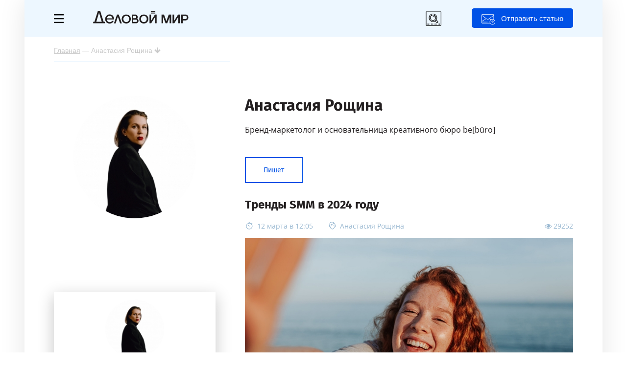

--- FILE ---
content_type: text/html; charset=UTF-8
request_url: https://delovoymir.biz/profile/208462.html
body_size: 8767
content:
<!DOCTYPE html>
<html xmlns="http://www.w3.org/1999/xhtml" lang="ru">
<head>
<meta http-equiv="Content-Type" content="text/html; charset=utf-8"/>
<meta name="keywords" content="" />
<meta name="description" content="Рощина Анастасия — Бренд-маркетолог и основательница креативного бюро be[büro]" />
<meta name="viewport" content="width=device-width, initial-scale=1, user-scalable=yes maximum-scale=5" />
<meta name="google-site-verification" content="nuo9zJwFq5DTkbaGPJOCclMycemg5hV3eCAV6XSvULA" />
<meta name="pmail-verification" content="a82d5008eaf7407d35878321efb19ed3">
<meta name="yandex-verification" content="65a87b0a6fd365eb" />
<script type="text/javascript">
  var yaParams = {ipaddress: "3.18.106.11"};
</script>
<!-- Yandex.Metrika counter -->
<script type="text/javascript">
  (function(m,e,t,r,i,k,a){
    m[i]=m[i]||function(){(m[i].a=m[i].a||[]).push(arguments)};
    m[i].l=1*new Date();
    for (var j = 0; j < document.scripts.length; j++) {if (document.scripts[j].src === r) { return; }}
    k=e.createElement(t),a=e.getElementsByTagName(t)[0],k.async=1,k.src=r,a.parentNode.insertBefore(k,a)
  })(window, document,'script','https://mc.yandex.ru/metrika/tag.js', 'ym');

  ym(24525791, 'init', {params:window.yaParams, clickmap:true, accurateTrackBounce:true, trackLinks:true, webvisor:true});
</script>
<noscript><div><img src="https://mc.yandex.ru/watch/24525791" style="position:absolute; left:-9999px;" alt="" /></div></noscript>
<!-- /Yandex.Metrika counter -->
<!-- Yandex.RTB -->
<script>window.yaContextCb=window.yaContextCb||[]</script>
<script src="https://yandex.ru/ads/system/context.js" async></script>
<script src="/resource_manger/2592000/jquery-3.7.1.min.js/jquery"></script>
<script src="/resource_manger/2592000/js_all_nu.js?031020250301"></script>
<script src="/resource_manger/2592000/jquery.lazyload.min.js/jquery"></script>
<script async type='text/javascript' src='/resource_manger/2592000/modernizr.custom.js?031020250301' id='modernizr-js'></script>
<link rel='stylesheet' id='mistape-front-css' href='/resource_manger/2592000/mistape-front.css?031020250301' type='text/css' media='all' />
<script async type='text/javascript' src='/resource_manger/2592000/mistape-front.js?031020250301' id='mistape-front-js'></script>
<script type='text/javascript' id='mistape-front-js-extra'>
/* <![CDATA[ */
var decoMistape = {"ajaxurl":"\/res\/ajax_server\/ajax_mistape.php"};
/* ]]> */
</script>
<link href="/res/css/fonts.css?031020250301" rel="stylesheet"/>
<link href="/res/css/style_news.css?031020250301" rel="stylesheet"/>
<link href="/res/css/style_profile.css?031020250301" rel="stylesheet"/>
<script async src="/res/ajax/highslid.js"></script>
<link rel="stylesheet" href="/res/ajax/highslid.css" />
<script async>
	hs.graphicsDir = '/res/ajax/graphics/';
	hs.outlineType = 'rounded-white';
	hs.wrapperClassName = 'draggable-header';
</script>
<link href="/res/css/style_m.css?03102025030115" rel="stylesheet"/>
<script src="/resource_manger/2592000/emoji.js"></script>
<title>Рощина Анастасия — Бренд-маркетолог и основательница креативного бюро be[büro]</title>
<script>var is_brauz = 'chrome';is_auth = 1;page_title = 'Рощина Анастасия — Бренд-маркетолог и основательница креативного бюро be[büro]';u_lang = 1;startday = new Date();clockStart = startday.getTime();page_id = 201;var artclwin = false;var mdform = false;var dmbanner = false;</script>
<link rel="icon" href="/resource_manger/2592000/favicon.svg" type="image/svg+xml" />
<link rel="shortcut icon" href="/resource_manger/2592000/favicon.svg" type="image/svg+xml" />
<script async src="/resource_manger/2592000/jquery.maskedinput.min.js/jquery"></script>
<link rel="preload" href="/res/fonts/Graphik-Regular-Converted.woff2" as="font" type="font/woff2" crossorigin>
<link rel="preload" href="/res/fonts/Graphik-Semibold-Converted.woff2" as="font" type="font/woff2" crossorigin>
<link rel="preload" href="/res/fonts/graphik-medium.woff2" as="font" type="font/woff2" crossorigin>
<link rel="preload" href="/res/fonts/charter-regular.woff2" as="font" type="font/woff2" crossorigin>
<!--LiveInternet counter--><script>
new Image().src = "https://counter.yadro.ru/hit?r"+
escape(document.referrer)+((typeof(screen)=="undefined")?"":
";s"+screen.width+"*"+screen.height+"*"+(screen.colorDepth?
screen.colorDepth:screen.pixelDepth))+";u"+escape(document.URL)+
";h"+escape(document.title.substring(0,150))+
";"+Math.random();</script><!--/LiveInternet-->
</head>
<body class="body page_profile" id="body">
<div class="no_mobile">
  
<!-- Yandex.RTB R-A-56210-97 -->
<script>
window.yaContextCb.push(()=>{
 Ya.Context.AdvManager.render({
  "blockId": "R-A-56210-97",
  "type": "fullscreen",
  "platform": "desktop"
 })
})
setTimeout(function() {
window.yaContextCb.push(()=>{
 Ya.Context.AdvManager.render({
  "blockId": "R-A-56210-97",
  "type": "fullscreen",
  "platform": "desktop"
 })
})
}, 120000);
setTimeout(function() {
window.yaContextCb.push(()=>{
 Ya.Context.AdvManager.render({
  "blockId": "R-A-56210-97",
  "type": "fullscreen",
  "platform": "desktop"
 })
})
}, 420000);
</script>
</div>
<div class="on_mobile">
<!-- Yandex.RTB R-A-56210-102 -->
<script>
window.yaContextCb.push(() => {
  Ya.Context.AdvManager.render({
    "blockId": "R-A-56210-102",
    "type": "topAd"
  })
})
setInterval(function() {
window.yaContextCb.push(() => {
  Ya.Context.AdvManager.render({
    "blockId": "R-A-56210-102",
    "type": "topAd"
  })
})
}, 30000);
</script>
</div>
	
	<div class="left_menu">
    <div class="left_menu_div">
			<div class="left_menu_logo"></div>
						<div class="clear"></div>
		</div>
		    <ul>
      <li class="cat_1"><a href="/menedzhment.html">Менеджмент</a></li>
      <li class="cat_3"><a href="/marketing.html">Маркетинг</a></li>
      <li class="cat_6"><a href="/finansi.html">Финансы</a></li>
      <li class="cat_19"><a href="/start-biznesa.html">Стартапы</a></li>
      			
			<li class="hr"></li>
			<li class="grey"><a data-event="jqm" data-name="login" data-param-act="login" data-param-url="https://delovoymir.biz/profile/208462.html" class="cursor_hand">Вход</a></li>
			<li class="grey"><a data-event="jqm" data-name="signup" data-param-act="signup" data-param-url="https://delovoymir.biz/profile/208462.html" class="cursor_hand">Регистрация</a></li> 
    </ul>
						<div class="clear height_30"></div>
		<div class="left_menu_links">
			<ul>
				<li><a href="/contacts.html">Редакция</a></li>
				<li><a href="/gourl.php?url_id=123" target="_blank">Реклама</a></li>
				<li><a href="/autors.html">Авторам</a></li>
			</ul>
		</div>
		<div class="clear height_30 no_mobile"></div>
		<div class="left_menu_footer no_mobile">
			© 2026 Журнал Деловой мир<br />
					</div>
  </div>


	
	
	
<div class="right_soc_menu">
	<div class="rsm_item tw" onclick="window.open('http://twitter.com/delovoymir','_blank')"><div><i class="fa fa-twitter"></i></div></div>
		<div class="rsm_item vk" onclick="window.open('http://vk.com/delovoymir','_blank')"><div><i class="fa fa-vk"></i></div></div>	
	<div class="rsm_item gp" onclick="window.open('https://plus.google.com/u/0/116190852103538846278/posts','_blank')"><div><i class="fa fa-google-plus"></i></div></div>
	<div class="rsm_item tg" onclick="window.open('https://t.me/delovoymir','_blank')"><div></div></div>
</div>	
	
	
<div class="page_width">
	<div class="head">
		<div class="head_menu_m">
						<button class="button_menu_m" id="toggle-menu">
				<span class="toggle__line"></span>
				<span class="toggle__line"></span>
				<span class="toggle__line"></span>
			</button>
		</div>
		<div class="head_menu">
			<a href="#" class="left-menu"><i class="icon-svg17"></i></a>
		</div>
		<div class="head_logo">
			<div class="no_mobile" onclick="window.location.href='/'"></div>
			<a href="/" class="on_mobile"><img src="/resource_manger/2592000/logoss.svg" alt="" /></a>
		</div>
		<div class="head_btn no_mobile jqModal" data-event="jqm" data-name="login" data-param-act="login" data-param-url="https://delovoymir.biz/profile/208462.html">Отправить статью</div>
		
		<div class="mib_search_ico"></div>
		
		<div class="mib_search">
			<div class="mib_search_btn"></div>
			<input type="text" placeholder="Поиск" id="search_text" value="" />
			<div class="mib_search_close"></div>
		</div>
				
		<div class="clear"></div>
	</div>
	<div class="menu_m">
		<div class="page_width">
			<div class="mib_btn" data-event="jqm" data-name="login" data-param-act="login" data-param-url="https://delovoymir.biz/profile/208462.html">Отправить статью</div>
			<ul>
			<li class="menu_m_item grey first"><a data-event="jqm" data-name="login" data-param-act="login" data-param-url="https://delovoymir.biz/profile/208462.html">Вход</a></li>
			<li class="menu_m_item grey grey_last"><a data-event="jqm" data-name="signup" data-param-act="signup" data-param-url="https://delovoymir.biz/profile/208462.html">Регистрация</a></li>
			<li class="clear"></li>
			<li class="menu_m_item first"><a href="/menedzhment.html">Менеджмент</a></li>		
			<li class="menu_m_item"><a href="/marketing.html">Маркетинг</a></li>
			<li class="menu_m_item"><a href="/finansi.html">Финансы</a></li>
			<li class="menu_m_item last"><a href="/start-biznesa.html">Старт бизнеса</a></li>
						</ul>
			<div class="clear height_10"></div>
		</div>
	</div>
<script type="text/javascript">//<![CDATA[
$('.head_menu_m .button_menu_m').click(function(){
	$('.left_menu').toggle('slow'); $('.head_menu_m').toggleClass('opened');return false;
});
//]]></script>
	<div class="page_body">
				<script async src="/resource_manger/?t=2592000&amp;d=jshttprequest&amp;f=jshttprequest.js" type="text/javascript"></script>
		<div class="breadcrumb"><a href="/">Главная</a> — Анастасия Рощина <i class="fa fa-arrow-down"></i></div>

<div class="profile">		
		
<div class="row-left-1">
			<div class="profile_photo"><img src="/res/images/uploaded/avatar/208462.jpg?r=488743" alt="" /></div>
		
	
	<div class="profile_left_item">

		<div class="profile_short_photo">
			<div class="profile_short_photo"><img src="/resource_manger/2592000/b.gif" data-original="/res/images/uploaded/avatar/208462.jpg" alt="Анастасия Рощина" /></div>		</div>
		<div class="profile_short_desc">
 
			<div class="profile_short_name"><a href="/profile/208462.html" target="_blank">Анастасия Рощина</a></div>
			<div class="profile_short_colstatus">Бренд-маркетолог и основательница креативного бюро be[büro]</div>
			
			

		</div>
			
						
				
		<div class="clear"></div>
	</div>
	
</div>	
	
<div class="row-right-2 profile_desc">
	<div class="profile_name">Анастасия Рощина</div>
	
		
	<div class="profile_status">Бренд-маркетолог и основательница креативного бюро be[büro]</div>




	<div class="profile_tabs">
		<div class="profile_tabs_item active" data-id="pti_art_div">Пишет</div>						<div class="clear"></div>
	</div>
	
	<div class="pti_div pti_art_div">
		
	
		
			<div class="pti_art_div_item last">
			
			<div class="live_title"><a href="/trendy-smm-v-2024-godu.html">Тренды SMM в 2024 году</a></div>
			<div class="live_info">
				<div class="live_date">12 марта в 12:05</div>
				<div class="live_author"><a href="/profile/208462.html" target="_blank">Анастасия Рощина</a></div>
								
				<div class="live_view"><i class="fa fa-eye" aria-hidden="true"></i> 29252</div>
				
				<div class="clear"></div>
			</div>
			<div class="live_photo">
								<img src="/res/images/uploaded/columns/30251.jpg" alt="" />
							</div>
			<div class="live_body">
				АутентичностьСоздавать аутентичный контент — значит делать качественный контент и достучаться до людей с такими же ценностями, целями и аналогичным мышлением. Поэтому выражайте свою позицию, будьте непохожими, другими, пользуйтесь ситуативными поводами.Для создания качественного контента необходимо прописать стратегию бренда: миссия, ценности, смыслы, тональность, все, что раскрывает продукт. <span>[...]</span>			</div>

		
			
			
		</div>
		
			
		
		</div>
	
	
	

<script type="text/javascript">
$('.profile_tabs_item').click(function() {
	var pti_div = $(this).attr('data-id');
	$('.profile_tabs_item').removeClass('active');
	$(this).addClass('active');
	$('.pti_div').hide();
	$('.pti_div.' + pti_div).show();
});



function findAndReplaceLink(inputText) {
 function indexOf(arr, value, from) {
  for (var i = from || 0, l = (arr || []).length; i < l; i++) {
   if (arr[i] == value) return i;
  }
  return -1;
 }

 function clean(str) {
  return str ? str.replace(/&/g, '&amp;').replace(/</g, '&lt;').replace(/>/g, '&gt;').replace(/"/g, '&quot;').replace(/'/g, '&#039;') : '';
 }

 function replaceEntities(str) {
  return se('<textarea>' + ((str || '').replace(/</g, '&lt;').replace(/>/g, '&gt;').replace(/"/g, '&quot;')) + '</textarea>').value;
 }
 function se(html) {return ce('div', {innerHTML: html}).firstChild;}
 function ce(tagName, attr, style) {
  var el = document.createElement(tagName);
  if (attr) extend(el, attr);
  if (style) setStyle(el, style);
  return el;
 }
 function setStyle(elem, name, value){
  elem = ge(elem);
  if (!elem) return;
  if (typeof name == 'object') return each(name, function(k, v) { setStyle(elem,k,v); });
  if (name == 'opacity') {
   if (support.msie) {
    if ((value + '').length) {
     if (value !== 1) {
      elem.style.filter = 'alpha(opacity=' + value * 100 + ')';
     } else {
      elem.style.filter = '';
     }
    } else {
     elem.style.cssText = elem.style.cssText.replace(/filter\s*:[^;]*/gi, '');
    }
    elem.style.zoom = 1;
   };
   elem.style.opacity = value;
  } else {
   try{
    var isN = typeof(value) == 'number';
    if (isN && (/height|width/i).test(name)) value = Math.abs(value);
    elem.style[name] = isN && !(/z-?index|font-?weight|opacity|zoom|line-?height/i).test(name) ? value + 'px' : value;
   } catch(e){debugLog('setStyle error: ', [name, value], e);}
  }
 }
 function extend() {
  var a = arguments, target = a[0] || {}, i = 1, l = a.length, deep = false, options;

  if (typeof target === 'boolean') {
   deep = target;
   target = a[1] || {};
   i = 2;
  }

  if (typeof target !== 'object' && !isFunction(target)) target = {};

  for (; i < l; ++i) {
   if ((options = a[i]) != null) {
    for (var name in options) {
     var src = target[name], copy = options[name];

     if (target === copy) continue;

     if (deep && copy && typeof copy === 'object' && !copy.nodeType) {
      target[name] = extend(deep, src || (copy.length != null ? [] : {}), copy);
     } else if (copy !== undefined) {
      target[name] = copy;
     }
    }
   }
  }

  return target;
 }

 var replacedText = (inputText || '').replace(/(^|[^A-Za-z0-9А-Яа-яёЁ\-\_])(https?:\/\/)?((?:[A-Za-z\$0-9А-Яа-яёЁ](?:[A-Za-z\$0-9\-\_А-Яа-яёЁ]*[A-Za-z\$0-9А-Яа-яёЁ])?\.){1,5}[A-Za-z\$рфуконлайнстРФУКОНЛАЙНСТ\-\d]{2,22}(?::\d{2,5})?)((?:\/(?:(?:\&amp;|\&#33;|,[_%]|[A-Za-z0-9А-Яа-яёЁ\-\_#%?+\/\$.~=;:]+|\[[A-Za-z0-9А-Яа-яёЁ\-\_#%?+\/\$.,~=;:]*\]|\([A-Za-z0-9А-Яа-яёЁ\-\_#%?+\/\$.,~=;:]*\))*(?:,[_%]|[A-Za-z0-9А-Яа-яёЁ\-\_#%?+\/\$.~=;:]*[A-Za-z0-9А-Яа-яёЁ\_#%?+\/\$~=]|\[[A-Za-z0-9А-Яа-яёЁ\-\_#%?+\/\$.,~=;:]*\]|\([A-Za-z0-9А-Яа-яёЁ\-\_#%?+\/\$.,~=;:]*\)))?)?)/ig,
   function () { // copied to notifier.js:3401
    var matches = Array.prototype.slice.apply(arguments),
     prefix = matches[1] || '',
     protocol = matches[2] || 'http://',
     domain = matches[3] || '',
     url = domain + (matches[4] || ''),
     full = (matches[2] || '') + matches[3] + matches[4];

    if (domain.indexOf('.') == -1 || domain.indexOf('..') != -1) return matches[0];
    var topDomain = domain.split('.').pop();
    if (topDomain.length > 6 || indexOf('info,name,aero,arpa,coop,museum,mobi,travel,xxx,asia,biz,com,net,org,gov,mil,edu,int,tel,ac,ad,ae,af,ag,ai,al,am,an,ao,aq,ar,as,at,au,aw,ax,az,ba,bb,bd,be,bf,bg,bh,bi,bj,bm,bn,bo,br,bs,bt,bv,bw,by,bz,ca,cc,cd,cf,cg,ch,ci,ck,cl,cm,cn,co,cr,cu,cv,cx,cy,cz,de,dj,dk,dm,do,dz,ec,ee,eg,eh,er,es,et,eu,fi,fj,fk,fm,fo,fr,ga,gd,ge,gf,gg,gh,gi,gl,gm,gn,gp,gq,gr,gs,gt,gu,gw,gy,hk,hm,hn,hr,ht,hu,id,ie,il,im,in,io,iq,ir,is,it,je,jm,jo,jp,ke,kg,kh,ki,km,kn,kp,kr,kw,ky,kz,la,lb,lc,li,lk,lr,ls,lt,lu,lv,ly,ma,mc,md,me,mg,mh,mk,ml,mm,mn,mo,mp,mq,mr,ms,mt,mu,mv,mw,mx,my,mz,na,nc,ne,nf,ng,ni,nl,no,np,nr,nu,nz,om,pa,pe,pf,pg,ph,pk,pl,pm,pn,pr,ps,pt,pw,py,qa,re,ro,ru,rs,rw,sa,sb,sc,sd,se,sg,sh,si,sj,sk,sl,sm,sn,so,sr,ss,st,su,sv,sx,sy,sz,tc,td,tf,tg,th,tj,tk,tl,tm,tn,to,tp,tr,tt,tv,tw,tz,ua,ug,uk,um,us,uy,uz,va,vc,ve,vg,vi,vn,vu,wf,ws,ye,yt,yu,za,zm,zw,рф,укр,сайт,онлайн,срб,cat,pro,local'.split(','), topDomain) == -1) {
     if (!/^[a-zA-Z]+$/.test(topDomain) || !matches[2]) {
      return matches[0];
     }
    }

    if (matches[0].indexOf('@') != -1) {
     return matches[0];
    }
    try {
     full = decodeURIComponent(full);
    } catch (e){}

    if (full.length > 55) {
     full = full.substr(0, 53) + '..';
    }
    full = clean(full).replace(/&amp;/g, '&');

     url = replaceEntities(url).replace(/([^a-zA-Z0-9#%;_\-.\/?&=\[\]])/g, encodeURIComponent);
     var tryUrl = url, hashPos = url.indexOf('#/');
     if (hashPos >= 0) {
      tryUrl = url.substr(hashPos + 1);
     } else {
      hashPos = url.indexOf('#!');
      if (hashPos >= 0) {
       tryUrl = '/' + url.substr(hashPos + 2).replace(/^\//, '');
      }
     }
     //return prefix + '<a href="'+ (protocol + url).replace(/"/g, '&quot;').replace(/</g, '&lt;').replace(/>/g, '&gt;') + '" target="_blank">' + full + '</a>';
     //return prefix + '<noindex><a href="'+ (protocol + url).replace(/"/g, '&quot;').replace(/</g, '&lt;') + '" target="_blank" rel="nofollow">' + (protocol + url).replace(/"/g, '&quot;').replace(/</g, '&lt;') + '</a></noindex>';
					return '';
   });

 return replacedText;
}
	
	$(".working").each(function (index, elem) {
		var mess = $(this).html();
		mess = findAndReplaceLink(mess);
		$(elem).html(mess);
		
	});
</script>			
		

</div>


<div class="clear height_20"></div>


</div>

			
					
<div class="clear height_50"></div>		<div class="clear"></div>
	</div>
	
	<div class="footer">
		<div class="footer_top">
			<div class="footer_top_item">
				<div class="fti_title">Подписывайтесь на<br />наши каналы:</div>
				<div class="fti_soc">
					<a href="//zen.yandex.ru/delovoymir.biz" target="_blank"><img src="/resource_manger/2592000/footer-zen.svg" alt="" /></a>
					<a href="//vk.com/delovoymir" target="_blank"><img src="/resource_manger/2592000/footer-vk.svg" alt="" /></a>
					<a href="//t.me/delovoymir" target="_blank"><img src="/resource_manger/2592000/footer-telegram.svg" alt="" /></a>
				</div>
			</div>
			<div class="footer_top_item subscribe">
				<div class="fti_title">Полезные статьи<br />к вам на почту</div>
				<div class="fti_info">Подпишитесь на рассылку</div>
				<div class="fti_flex">
					<div class="fti_inp"><input type="text" name="mail_send" value="" placeholder="login@site.ru" /></div>
					<div class="fti_btn">Подписаться!</div>
				</div>
			</div>
			<div class="clear"></div>
		</div>
		<div class="footer_bottom">
			<div class="footer_bottom_into">
				<div class="footer_logo" onclick="window.location.href='/'"></div>
				<div class="footer_menu_m"><i class="icon-svg17" onclick="$('.menu_m2').toggle('slow'); $('.footer_menu_m').toggleClass('opened')"></i></div>
				<!--noindex--><div class="footer_desc">© 2026 Журнал Деловой мир<br><br>Свидетельство о регистрации СМИ ЭЛ № ФС 77-82133 выдано Федеральной службой по надзору в сфере связи, информационных технологий и массовых коммуникаций (Роскомнадзор) 26 октября 2021 года.</div><!--/noindex-->
			</div>
			<div class="menu_m2">
				<div class="page_width">
					<ul>
					<li class="menu_m_item"><a href="/contacts.html">Редакция</a></li>		
					<li class="menu_m_item"><a href="/go_url.php?url_id=74" target="_blank">Реклама</a></li>
					<li class="menu_m_item"><a href="/autors.html">Авторам</a></li>
					</ul>
				</div>
			</div>
			<div class="footer_bottom_menu">
				<ul>
					<li><a href="/contacts.html">Редакция</a></li>
					<li><a href="/gourl.php?url_id=123" target="_blank">Реклама</a></li>
					<li><a href="/autors.html">Авторам</a></li>
				</ul>
				<ul>
					<li><a href="/menedzhment.html">Менеджмент</a></li>
					<li><a href="/marketing.html">Маркетинг</a></li>
					<li><a href="/finansi.html">Финансы</a></li>
					<li><a href="/start-biznesa.html">Стартапы</a></li>
									</ul>
				<div class="clear height_30"></div>
			</div>
			<div class="footer_bottom_right">
				<div class="footer_btn jqModal" data-event="jqm" data-name="login" data-param-act="login" data-param-url="https://delovoymir.biz/profile/208462.html">Отправить статью или инфоповод</div>
				По всем вопросам пишите на<br />talk@delovoymir.biz 
			</div>
			<div class="clear height_20"></div>
			<div class="footer_powered on_mobile">© 2026 Журнал Деловой мир<br><br>Свидетельство о регистрации СМИ ЭЛ № ФС 77-82133 выдано Федеральной службой по надзору в сфере связи, информационных технологий и массовых коммуникаций (Роскомнадзор) 26 октября 2021 года.</div>
						<div class="clear"></div>
		</div>
	</div>
	
<link href="https://fonts.googleapis.com/css?family=Fira+Sans:200,200i,300,300i,400,400i,500,500i,600,600i,700,700i,800,800i,900,900i&amp;subset=cyrillic" rel="stylesheet">
<link href="https://fonts.googleapis.com/css?family=Open+Sans:200,200i,300,300i,400,400i,500,500i,600,600i,700,700i,800,800i,900,900i&amp;subset=cyrillic" rel="stylesheet">

	
	
</div>
<link href="/resource_manger/2592000/icomoon.css" rel="stylesheet"/>
<link rel="stylesheet" href="/resource_manger/2592000/font-awesome.css?031020250301" />
<link rel="stylesheet" href="/res/css/font_FiraSans.css?031020250301" />
<link rel="stylesheet" href="/res/css/font_OpenSans.css?031020250301" />
<script async src="/resource_manger/2592000/functions.js"></script>
<script>//<![CDATA[
$(".footer_top_item.subscribe .fti_btn").click(function() {
		var cron_email = $('.footer_top_item.subscribe .fti_inp input[type="text"]').val();
		if( cron_email && cron_email != '' ) {
			$.ajax({
				url: "/res/ajax_server/ajax_mail_send.php", // Обработчик
				type: "GET",    // Отправляем методом GET
				data: {"email": cron_email, "action": "add_from_email"},
				cache: false,
				success: function(response){
					if(response == 'OK_USER'){ // Смотрим ответ от сервера и выполняем соответствующее действие
						alert('Ваш e-mail успешно добавлен в ежедневную рассылку.');
					} else if(response == 'OK'){
						alert('На указанный Вами e-mail отправлено письмо активации рассылки. Откройте это письмо и пройдите по ссылке, чтобы подтвердить подписку на рассылку.');
					} else {
						alert(response);
					}
				}
			});		
		} else {
			alert('Введите свой e-mail!');
		}
});
$('.head .mib_search_ico').click(function(){
	$('.head .mib_search').show();
	//$('.head .head_menu').hide();
	//$('.head .head_logo').hide();
	//$('.head .head_mustache').hide();
	$('.head .mib_search_ico').hide();
	var width = $(window).width();
	if(width < 900 ) {
		$('.head .head_logo').hide();
	}
});
$('.head .mib_search .mib_search_close').click(function(){
	$('.head .mib_search').hide();
	//$('.head .head_menu').show();
	//$('.head .head_logo').show();
	//$('.head .head_mustache').show();
	$('.head .mib_search_ico').show();
	if(width < 900 ) {
		$('.head .head_logo').show();
	}
});
$('.left_menu .mib_search_ico').click(function(){
	$('.left_menu .mib_search').show();
	$('.left_menu .left_menu_logo').hide();
	$('.left_menu .mib_search_ico').hide();
});
$('.left_menu .mib_search .mib_search_close').click(function(){
	$('.left_menu .mib_search').hide();
	$('.left_menu .left_menu_logo').show();
	$('.left_menu .mib_search_ico').show();
});
$('.main_inform_bottom .mib_search_ico').click(function(){
	$('.main_inform_bottom .mib_search').show();
	$('.main_inform_bottom .mib_category').hide();
	$('.main_inform_bottom .mib_search_ico').hide();
	$('.main_inform_bottom .mib_btn').addClass('openSearchB');
	$('.main_inform_bottom .mib_join').addClass('openSearchB');
});
$('.main_inform_bottom .mib_search .mib_search_close').click(function(){
	$('.main_inform_bottom .mib_search').hide();
	$('.main_inform_bottom .mib_category').show();
	$('.main_inform_bottom .mib_search_ico').show();
	$('.main_inform_bottom .mib_btn').removeClass('openSearchB');
	$('.main_inform_bottom .mib_join').removeClass('openSearchB');	
});
$('.head #search_text').on('keyup', function(e){
if( $(this).val() != '' ) {$('.head .mib_search .mib_search_btn').addClass('active');} else {$('.head .mib_search .mib_search_btn').removeClass('active');}if(e.which == 13 && $(this).val() != '') {location.href = '/search.html#gsc.q=' + $(this).val();}});
$('.head #search_text').focus(function(){if( $(this).val() == 'Поиск' ) {$(this).val('');}});
$('.head #search_text').blur(function(){if( $(this).val() == '' ) {$(this).val('Поиск');}});	
$(document).on('click', '.head .mib_search .mib_search_btn.active', function(){location.href = '/search.html#gsc.q=' + $('.head .mib_search #search_text').val();});
//]]></script>




<script>$(function(){$("img[data-original]").lazyload();});</script>

<div id="mistape_dialog" data-mode="comment" data-dry-run="0">
  <div class="dialog__overlay"></div>
  <div class="dialog__content">
    <div id="mistape_confirm_dialog" class="mistape_dialog_screen">
      <div class="dialog-wrap">
        <div class="dialog-wrap-top">
          <div class="mistape_dialog_title"><span>Сообщить об опечатке</span></div>
          <div class="mistape_dialog_block">
            <div class="h3">Текст, который будет отправлен в редакцию:</div>
            <div id="mistape_reported_text"></div>
          </div>
        </div>
        <div class="dialog-wrap-bottom">
          <div class="mistape_dialog_block comment">
            <h3><label for="mistape_comment">Ваш комментарий (необязательно):</label></h3>
            <textarea id="mistape_comment" cols="60" rows="3" maxlength="1000"></textarea>
          </div>
          <div class="pos-relative">
          </div>
        </div>
        <div class="mistape_dialog_block mis_btn">
          <a class="mistape_action" data-action="send" data-id="0" data-url="https://delovoymir.biz/profile/208462.html" role="button">Отправить</a>
          <a class="mistape_action" data-dialog-close role="button" style="display:none">Отмена</a>
        </div>
      </div>
      <div class="mistape-letter-front letter-part">
        <div class="front-left"></div>
        <div class="front-right"></div>
        <div class="front-bottom"></div>
      </div>
      <div class="mistape-letter-back letter-part">
        <div class="mistape-letter-back-top"></div>
      </div>
      <div class="mistape-letter-top letter-part"></div>
    </div>
  </div>
</div>
<link href="/res/css/Box_new.css?031020250301" rel="stylesheet"/>
<link rel="stylesheet" media="all" href="/resource_manger/2592000/emoji.css?031020250301" />
</body>
</html>


--- FILE ---
content_type: text/css
request_url: https://delovoymir.biz/res/css/fonts.css?031020250301
body_size: 446
content:
@font-face{font-family:'PT Sans';font-style:normal;font-weight:400;src:local('PT Sans'),local(PTSans-Regular),url(/resource_manger/2592000/PTS55F.eot) format('eot'),url(/resource_manger/2592000/PTS55F.woff) format('woff'),url(/resource_manger/2592000/PTS55F.ttf) format("truetype");font-display: swap;}
@font-face{font-family:'PT Sans';font-style:normal;font-weight:700;src:local('PT Sans Bold'),local(PTSans-Regular),url(/resource_manger/2592000/PTS75F.eot) format('eot'),url(/resource_manger/2592000/PTS75F.woff) format('woff'),local(PTSans-Bold),url(/resource_manger/2592000/PTS75F.ttf) format("truetype");font-display: swap;}
@font-face{font-family:'PT Sans';font-style:italic;font-weight:400;src:local('PT Sans Italic'),local(PTSans-Regular),url(/resource_manger/2592000/PTS56F.eot) format('eot'),url(/resource_manger/2592000/PTS56F.woff) format('woff'),local(PTSans-Italic),url(/resource_manger/2592000/PTS56F.ttf) format("truetype");font-display: swap;}
@font-face{font-family:'PT Sans';font-style:italic;font-weight:700;src:local('PT Sans Bold Italic'),local(PTSans-Regular),url(/resource_manger/2592000/PTS76F.eot) format('eot'),url(/resource_manger/2592000/PTS76F.woff) format('woff'),local(PTSans-BoldItalic),url(/resource_manger/2592000/PTS76F.ttf) format("truetype");font-display: swap;}
@font-face {font-family:'Ubuntu';src: url('/resource_manger/2592000/Ubuntu-Bold.eot');src: local('Ubuntu Bold'), local('Ubuntu-Bold'),url('/resource_manger/2592000/Ubuntu-Bold.eot?#iefix') format('embedded-opentype'),url('/resource_manger/2592000/Ubuntu-Bold.woff') format('woff'),url('/resource_manger/2592000/Ubuntu-Bold.ttf') format('truetype');font-weight:bold;font-style:normal;font-display: swap;}
@font-face {font-family:'Ubuntu';src: url('/resource_manger/2592000/Ubuntu-Light.eot');src: local('Ubuntu Light'), local('Ubuntu-Light'),url('/resource_manger/2592000/Ubuntu-Light.eot?#iefix') format('embedded-opentype'),url('/resource_manger/2592000/Ubuntu-Light.woff') format('woff'),url('/resource_manger/2592000/Ubuntu-Light.ttf') format('truetype');font-weight:300;font-style:normal;font-display: swap;}
@font-face{font-family:'PT Serif';font-style:normal;font-weight:400;src:local('PT Serif'),local(PTSerif-Regular),local(PTSans-Regular),url(/res/font/PT_Serif-Web-Regular.eot) format('eot'),url(/res/font/PT_Serif-Web-Regular.woff) format('woff'),url(/res/font/PT_Serif-Web-Regular.ttf) format("truetype");}@font-face{font-family:'PT Serif';font-style:normal;font-weight:700;src:local('PT Serif Bold'),local(PTSerif-Bold),local(PTSans-Regular),url(/res/font/PT_Serif-Web-Bold.eot) format('eot'),url(/res/font/PT_Serif-Web-Bold.woff) format('woff'),url(/res/font/PT_Serif-Web-Bold.ttf) format("truetype");}@font-face{font-family:'PT Serif';font-style:italic;font-weight:400;src:local('PT Serif Italic'),local(PTSerif-Italic),local(PTSans-Regular),url(/res/font/PT_Serif-Web-Italic.eot) format('eot'),url(/res/font/PT_Serif-Web-Italic.woff) format('woff'),url(/res/font/PT_Serif-Web-Italic.ttf) format("truetype");}@font-face{font-family:'PT Serif';font-style:italic;font-weight:700;src:local('PT Serif Bold Italic'),local(PTSerif-BoldItalic),local(PTSans-Regular),url(/res/font/PT_Serif-Web-BoldItalic.eot) format('eot'),url(/res/font/PT_Serif-Web-BoldItalic.woff) format('woff'),url(/res/font/PT_Serif-Web-BoldItalic.ttf) format("truetype");}
@import url(//allfont.ru/allfont.css?fonts=lucida-console);

--- FILE ---
content_type: text/css
request_url: https://delovoymir.biz/res/css/style_profile.css?031020250301
body_size: 4895
content:
.page_profile .page_width{width:1180px;}
.profile{padding: 0 30px 0 60px;margin-top:50px;}

.profile .row-left-1{width:330px;}
.profile .row-right-2{margin-right:30px;width:670px;}

.profile .profile_filter{margin:20px 0 40px;}
.profile .profile_filter .profile_filter_left{float:left;width:calc(50% - 30px);margin-right:30px;}
.profile .profile_filter .profile_filter_left .profile_filter_input{border:2px solid #edf7ff;position:relative;}
.profile .profile_filter .profile_filter_left .profile_filter_input input{width:calc(100% - 78px);margin:0;padding:14px 64px 14px 14px;border:0;font-family:'Open Sans';font-weight:400;font-size:16px;line-height:normal;color:#2e2e2e;outline:none;}
.profile .profile_filter .profile_filter_left .profile_filter_input .profile_filter_btn{width:36px;height:36px;background:url(/resource_manger/2592000/search_icon_hover.png);background-size:cover;position:absolute;right:14px;top:8px;cursor:pointer;}

.profile .profile_item{float:left;width:277px;height:356px;margin-right:15px;margin-bottom:15px;position:relative;}
.profile .profile_item:after{content:'';width:30%;height:1px;background:#edf7ff;position:absolute;left:0;bottom:0;}
.profile .profile_item .profile_short{padding:16px;width:calc(100% - 32px);height:324px;min-height:324px;background:#fff;}
.profile .profile_item .profile_short:hover{box-shadow:0 10px 35px 5px rgba(0,0,0,0.2);height:initial;position:absolute;top:0;left:0;z-index:1;}
.profile .profile_item .profile_short .profile_short_photo{width:120px;height:120px;overflow:hidden;-moz-border-radius:50%;-webkit-border-radius:50%;-ms-border-radius:50%;border-radius:50%;text-align:center;margin:auto;}
.profile .profile_item .profile_short .profile_short_photo img{width:120px}
.profile .profile_item .profile_short .profile_short_photo.nophoto{background:#F2ECD6;}
.profile .profile_item .profile_short .profile_short_photo.nophoto i{font-size:50px;color:#c5bda0;margin-top:35px;margin-left:5px;}
.profile .profile_item .profile_short .profile_short_desc{margin-top:15px;height:165px;width:100%;}
.profile .profile_item .profile_short .profile_short_name{text-align:center;}
.profile .profile_item .profile_short .profile_short_name a{font-family:"Fira Sans";font-weight:900;font-size:15px;line-height:normal;color:#231f20;}
.profile .profile_item .profile_short .profile_short_name a:hover{}
.profile .profile_item .profile_short .profile_short_colstatus{font-family:'Open Sans';font-weight:400;font-size:13px;line-height:normal;color:#231f20;text-align:center;margin:15px 0 25px;}
.profile .profile_item .profile_short .profile_short_social{}
.profile .profile_item .profile_short .profile_short_social .profile_short_social_item{}
.profile .profile_item .profile_short .profile_short_social .profile_short_social_item i{font-size:14px;color:#0051e6;line-height:normal;}
.profile .profile_item .profile_short .profile_short_social .profile_short_social_item.vkontakte{}
.profile .profile_item .profile_short .profile_short_social .profile_short_social_item.facebook{}
.profile .profile_item .profile_short .profile_short_social .profile_short_social_item.google{}
.profile .profile_item .profile_short .profile_short_category_info{font-family:"Fira Sans";font-weight:700;font-size:14px;line-height:normal;color:#231f20;}
.profile .profile_item .profile_short .profile_short_category{display:none;}
.profile .profile_item .profile_short:hover .profile_short_category{display:block;margin-top:10px;}
.profile .profile_item .profile_short .profile_short_category .profile_short_category_item{float:left;min-width:calc(47% - 34px);margin-right:3%;margin-bottom:10px;padding:10px 13px;border:2px solid #edf7ff;font-family:"Fira Sans";font-weight:400;font-size:15px;line-height:normal;color:#231f20;-moz-border-radius:20px;-webkit-border-radius:20px;-ms-border-radius:20px;border-radius:20px;text-align:center;cursor:pointer;}
.profile .profile_item .profile_short .profile_short_category .profile_short_category_item:hover{border:2px solid #0051e6;color:#0051e6;}



.profile .profile_left_item{width:calc(100% - 32px);height:initial;margin-right:15px;margin-top:150px;position:relative;box-shadow:0 10px 30px 2px rgba(0,0,0,0.2);padding:16px;}
.profile .profile_left_item .profile_short_photo{width:120px;height:120px;overflow:hidden;-moz-border-radius:50%;-webkit-border-radius:50%;-ms-border-radius:50%;border-radius:50%;text-align:center;margin:auto;}
.profile .profile_left_item .profile_short_photo img{width:120px}
.profile .profile_left_item .profile_short_photo.nophoto{background:#F2ECD6;}
.profile .profile_left_item .profile_short_photo.nophoto i{font-size:50px;color:#c5bda0;margin-top:35px;margin-left:4px;}
.profile .profile_left_item .profile_short_desc{margin-top:15px;}
.profile .profile_left_item .profile_short_name{text-align:center;}
.profile .profile_left_item .profile_short_name a{font-family:"Fira Sans";font-weight:900;font-size:15px;line-height:normal;color:#231f20;}
.profile .profile_left_item .profile_short_name a:hover{}
.profile .profile_left_item .profile_short_colstatus{font-family:'Open Sans';font-weight:400;font-size:13px;line-height:normal;color:#231f20;text-align:center;margin:15px 0 10px;}
.profile .profile_left_item .profile_short_art{padding:20px;border:2px solid #edf7ff;margin-top:15px;}
.profile .profile_left_item .profile_short_comment,.profile .profile_left_item .profile_short_consult{padding:20px;border:2px solid #edf7ff;text-align:center;margin-top:15px;font-family:"Fira Sans";font-weight:400;font-size:14px;line-height:normal;color:#231f20;}
/*.profile .profile_left_item .profile_short_comment:hover,.profile .profile_left_item .profile_short_consult:hover{border:2px solid #0051e6;color:#0051e6;}*/

.profile .profile_left_item .profile_short_menu{padding:20px;border:2px solid #edf7ff;text-align:center;margin-top:15px;font-family:"Fira Sans";font-size:14px;line-height:normal;color:#231f20;cursor:pointer;}
.profile .profile_left_item .profile_short_menu:hover{border:2px solid #0051e6;color:#0051e6;}

.profile .profile_left_item .profile_short_social{}
.profile .profile_left_item .profile_short_social .profile_short_social_item{}
.profile .profile_left_item .profile_short_social .profile_short_social_item i{font-size:14px;color:#0051e6;line-height:normal;}
.profile .profile_left_item .profile_short_social .profile_short_social_item.vkontakte{}
.profile .profile_left_item .profile_short_social .profile_short_social_item.facebook{}
.profile .profile_left_item .profile_short_social .profile_short_social_item.google{}
.profile .profile_left_item .profile_short_category_info{text-align:center;font-family:"Fira Sans";font-weight:700;font-size:14px;line-height:normal;color:#0051e6;margin:0 23px 26px;border-bottom:1px solid #edf7ff;padding-bottom:18px;}
.profile .profile_left_item .profile_short_category{}
.profile .profile_left_item .profile_short_category .profile_short_category_item{float:left;min-width:calc(47% - 34px);margin-right:3%;margin-bottom:10px;padding:10px 13px;border:2px solid #edf7ff;font-family:"Fira Sans";font-weight:400;font-size:15px;line-height:normal;color:#231f20;-moz-border-radius:20px;-webkit-border-radius:20px;-ms-border-radius:20px;border-radius:20px;text-align:center;cursor:pointer;}
.profile .profile_left_item .profile_short_category .profile_short_category_item:hover{border:2px solid #0051e6;color:#0051e6;}




.profile .profile_photo{width:250px;height:250px;overflow:hidden;-moz-border-radius:50%;-webkit-border-radius:50%;-ms-border-radius:50%;border-radius:50%;text-align:center;margin:auto;}
.profile .profile_photo img{width:250px}
.profile .profile_photo.nophoto{background:#F2ECD6}
.profile .profile_photo i{font-size:100px;color:#c5bda0;margin-top:75px;margin-left:7px;}

.profile .profile_desc{}

.profile .profile_desc .profile_name{font-family:"Fira Sans";font-size:32px;line-height:normal;color:#231f20;font-weight:700;}
.profile .profile_desc .profile_status{font-family:"Open Sans";font-size:16px;line-height:normal;color:#231f20;margin-top:20px}
.profile .profile_desc .profile_status a{color:#231f20;}
.profile .profile_desc .profile_status a:hover{border-bottom:1px solid #231f20}

.profile .profile_desc .profile_dop{font-family:"Open Sans";font-size:15px;line-height:normal;color:#5a5a5a;font-weight:400;}
.profile .profile_desc .profile_dop span{color:#231f20;font-weight:700;}

.profile .profile_desc .profile_tabs{margin-top:45px;}
.profile .profile_desc .profile_tabs .profile_tabs_item{float:left;margin-right:25px;padding:16px 36px;border:2px solid #edf7ff;font-family:"Fira Sans";font-size:14px;line-height:normal;color:#231f20;font-weight:400;cursor:pointer;}
.profile .profile_desc .profile_tabs .profile_tabs_item:hover,.profile .profile_desc .profile_tabs .profile_tabs_item.active{border:2px solid #0051e6;color:#0051e6;cursor:default;}




.pti_div{margin-top:30px;position:relative;}
.pti_div .profile_comment_title{font-family:"Fira Sans";font-size:15px;line-height:normal;font-weight:700;color:#5a5a5a;margin-bottom:20px}

.pti_art_div .pti_art_category .pti_art_category_item{float:left;margin-right:10px;margin-bottom:10px;padding:10px 20px;border:2px solid #edf7ff;font-family:"Fira Sans";font-weight:400;font-size:15px;line-height:normal;color:#231f20;-moz-border-radius:20px;-webkit-border-radius:20px;-ms-border-radius:20px;border-radius:20px;text-align:center;cursor:pointer;}
.pti_art_div .pti_art_category .pti_art_category_item:hover{border:2px solid #0051e6;color:#0051e6;}

.pti_art_div .pti_art_div_item{width:670px;float:left;margin:0px 27px 0 0;}
.pti_art_div .pti_art_div_item.last{margin-top:0;}
.pti_art_div .pti_art_div_item_mz{width:670px;height:1px;background:#edf7ff;margin:30px 0 29px;float:left;}
.pti_art_div .pti_art_div_item .live_title{margin-bottom:20px;}
.pti_art_div .pti_art_div_item .live_title a{font-family:"Fira Sans";font-size:24px;line-height:normal;font-weight:700;color:#231f20;}
.pti_art_div .pti_art_div_item .live_info{font-family:"Open Sans";font-size:14px;line-height:normal;font-weight:400;color:#99b8d1;}
.pti_art_div .pti_art_div_item .live_info a{color:#99b8d1;}
.pti_art_div .pti_art_div_item .live_info .live_date{float:left;margin-right:30px;background:url(/resource_manger/2592000/articles_date_ico.svg) left 0px no-repeat;padding-left:25px;}
.pti_art_div .pti_art_div_item .live_info .live_author{float:left;background:url(/resource_manger/2592000/articles_author_ico.svg) left 0px no-repeat;padding-left:25px;}
.pti_art_div .pti_art_div_item .live_info .live_view{float:right;}
.pti_art_div .pti_art_div_item .live_info .live_comment{float:right;font-weight:600;color:#0051e6;margin-left:25px;}
.pti_art_div .pti_art_div_item .live_info .live_comment a{font-weight:600;color:#0051e6;background:url(/resource_manger/2592000/articles_comment_ico.svg) 8px 6px no-repeat;background-size: 18px;padding:5px 10px 5px 30px;border:2px solid #edf7ff;}
.pti_art_div .pti_art_div_item .live_photo{position:relative;}
.pti_art_div .pti_art_div_item .live_photo img{width:100%;margin:15px 0 20px;}
.pti_art_div .pti_art_div_item .live_photo .live_category{position:absolute;right:20px;top:35px;padding:10px 16px;background:#edf7ff;font-family:"Fira Sans";font-size:14px;line-height:normal;color:#231f20;-moz-border-radius: 10px;-webkit-border-radius: 10px;-ms-border-radius: 10px;border-radius: 10px;}
.pti_art_div .pti_art_div_item .live_body{font-family:"Open Sans";font-size:15px;line-height:normal;font-weight:400;color:#231f20;}




.pti_comm_div .mc_greyline{margin:25px 0}
.pti_comm_div .pti_comm_div_item .pticdi_photo_before{float:left;font-family:"Open Sans";font-size:15px;line-height:normal;font-weight:800;color:#99b8d1;width:10px;padding-top:9px;}
.pti_comm_div .pti_comm_div_item .pticdi_photo{float:left;width:50px;height:50px;overflow:hidden;-moz-border-radius:50%;-webkit-border-radius:50%;-ms-border-radius:50%;border-radius:50%;}
.pti_comm_div .pti_comm_div_item .pticdi_photo img{width:50px;}
.pti_comm_div .pti_comm_div_item .pticdi_photo.nophoto{background:#F2ECD6;}
.pti_comm_div .pti_comm_div_item .pticdi_photo i{font-size:30px;color:#c5bda0;margin-top:10px;margin-left:14px;}
.pti_comm_div .pti_comm_div_item .pticdi_desc{margin-left:68px;}
.pti_comm_div .pti_comm_div_item .pticdi_title{font-family:"Fira Sans";font-size:15px;line-height:normal;font-weight:500;color:#231f20;}
.pti_comm_div .pti_comm_div_item .pticdi_title a{color:#231f20;}
.pti_comm_div .pti_comm_div_item .pticdi_body{font-family:"Open Sans";font-size:14px;line-height:normal;font-weight:400;color:#231f20;margin:14px 0 30px;}
.pti_comm_div .pti_comm_div_item .pticdi_date{font-family:"Open Sans";font-size:13px;line-height:normal;font-weight:400;color:#9e9e9e;float:right;margin-right:18px;margin-top:5px;}
.pti_comm_div .pti_comm_div_item .pticdi_rates{margin-top:5px;float:right;margin-left:15px;}
.pti_comm_div .pti_comm_div_item .pticdi_rates div{display:inline;font-family:"Open Sans";font-size:15px;line-height:normal;font-weight:600;border:1px solid #ececec;padding: 6px 27px;cursor:pointer;}
.pti_comm_div .pti_comm_div_item .pticdi_rates div.cir_plus{color:#089915;-moz-border-top-left-radius:20px;-webkit-border-top-left-radius:20px;-ms-border-top-left-radius:20px;border-top-left-radius:20px;-moz-border-bottom-left-radius:20px;-webkit-border-bottom-left-radius:20px;-ms-border-bottom-left-radius:20px;border-bottom-left-radius:20px;}
.pti_comm_div .pti_comm_div_item .pticdi_rates div.cir_plus:hover{background:#089915;color:#FFF;border-color:#089915;}
.pti_comm_div .pti_comm_div_item .pticdi_rates div.cir_minus{color:#c90000;-moz-border-top-right-radius:20px;-webkit-border-top-right-radius:20px;-ms-border-top-right-radius:20px;border-top-right-radius:20px;-moz-border-bottom-right-radius:20px;-webkit-border-bottom-right-radius:20px;-ms-border-bottom-right-radius:20px;border-bottom-right-radius:20px;border-left:0;}
.pti_comm_div .pti_comm_div_item .pticdi_rates div.cir_minus:hover{background:#c90000;color:#FFF;border-color:#c90000;}




.pti_comm_div .pti_comm_div_item .profile_comment_right .pcr_title{font-family:"Open Sans";font-size:15px;line-height:19px;font-weight:700;font-style:italic;color:#000}
.pti_comm_div .pti_comm_div_item .profile_comment_right .pcr_title a{font-family:"Open Sans";font-size:15px;line-height:19px;font-weight:700;font-style:italic;color:#000;text-decoration:none}
.pti_comm_div .pti_comm_div_item .profile_comment_right .pcr_title a:hover{color:#006abd;border-bottom:1px solid #006abd}
.pti_comm_div .pti_comm_div_item .profile_comment_right .pcr_date{font-family:"PT Sans";font-size:14px;line-height:19px;color:#6b6b6b;margin:10px 0}
.pti_comm_div .pti_comm_div_item .profile_comment_right .pcr_rate{font-family:"PT Sans";font-size:14px;line-height:19px;color:#6b6b6b}
.pti_comm_div .pti_comm_div_item .profile_comment_right .pcr_rate span{background:#F2F2F2;padding:5px 10px;font-weight:700;color:#000;-moz-border-radius:3px;-webkit-border-radius:3px;-ms-border-radius:3px;border-radius:3px}
.pti_comm_div .pti_comm_div_item .profile_comment_right .pcr_rate.plus span{background:#393;color:#fff}
.pti_comm_div .pti_comm_div_item .profile_comment_right .pcr_rate.minus span{background:#EFC8C8;color:#fff}













.profile .profile_left{float:left;width:190px;margin-right:20px}
.profile .profile_left .profile_menu_item .pmi_icon{height:25px;width:25px;font-size:16px;line-height:19px;color:#000;float:left;padding-top:2px}
.profile .profile_left .profile_menu_item .pmi_title{width:165px;float:left}
.profile .profile_left .profile_menu_item .pmi_title a{font-family:"Open Sans";font-size:16px;line-height:19px;color:#000;text-decoration:none;cursor:pointer;}
.profile .profile_left .profile_menu_item .pmi_title span{color:#006bbe;font-weight:700}
.profile .profile_left .profile_menu_item .pmi_title a:hover{color:#006bbe;border-bottom:1px solid #006bbe}
.profile .profile_btn,.profile_subscript .profile_btn{width:180px;margin:auto;-moz-border-radius:60px;-webkit-border-radius:60px;-ms-border-radius:60px;border-radius:60px;box-shadow:0 4px 4px rgba(0,0,0,0.2);margin-top:15px}
.profile .profile_btn:hover,.profile_subscript .profile_btn:hover{box-shadow:0 5px 5px rgba(0,0,0,0.3)}
.profile .profile_btn div,.profile_subscript .profile_btn div{height:21px;position:relative;width:180px;margin:auto;text-align:center;-moz-border-radius:60px;-webkit-border-radius:60px;-ms-border-radius:60px;border-radius:60px;cursor:pointer;background:#007DDE;background:linear-gradient(to top,#006EC3,#007DDE);padding:15px 0;color:#FFF;font-family:"Open Sans";font-size:18px;line-height:18px;font-weight:700;box-shadow:0 2px 1px rgba(0,82,147,1)}
.profile .profile_btn:hover div,.profile_subscript .profile_btn:hover div{background:#006DC2;background:linear-gradient(to top,#007DDD,#006DC2);box-shadow:0 2px 1px rgba(0,82,147,1)}
.profile .profile_btn div a{position:absolute;width:180px;padding:17px 0;top:0;left:0;text-decoration:none;color:#FFF}
.profile .profile_desc .profile_info{margin-top:20px;font-family:"PT Sans";font-size:16px;line-height:19px;color:#000}
.profile .profile_desc .profile_info div{margin-right:40px}
.profile .profile_desc .profile_info a{font-family:"PT Sans";font-size:16px;line-height:19px;color:#000;text-decoration:none;border:0}
.profile .profile_desc .profile_info a:hover{color:#006bbe;border-bottom:1px solid #006bbe}
.column_user .right_rkright{float:right}
.div_photo_load{position:fixed;top:50px!important;left:50%;margin-left:-491px;z-index:1008;width:900px;height:640px;background:#fff;border:1px #000 solid;padding:20px 40px}
.div_photo_load .close_org_div{position:absolute;height:20px;width:20px;background-image:url(/res/ajax/closeX00.png);right:15px;top:15px;cursor:pointer}
.div_photo_load .close_org_div:hover{background-position:0 20px}
.profile .profile_mail_menu div{font-family:"PT Sans";font-size:16px;line-height:19px;color:#454545}
.profile .profile_mail_menu div a{color:#006bbe;text-decoration:none}
.profile .profile_mail_menu div a:hover{color:#006bbe;border-bottom:1px solid #006bbe}
.profile .mail_item .mail_item_photo{width:60px;height:60px;overflow:hidden;-moz-border-radius:50%;-webkit-border-radius:50%;-ms-border-radius:50%;border-radius:50%;text-align:center;margin-bottom:20px;float:left}
.profile .mail_item .mail_item_photo img{width:60px}
.profile .mail_item .mail_item_photo.nophoto{background:#F2ECD6}
.profile .mail_item .mail_item_photo i{font-size:29px;color:#c5bda0;margin-top:15px;margin-left:5px}
.profile .mail_item .mail_item_desc{width:540px;margin-left:20px;float:left}
.profile .mail_item .mail_item_name{font-family:"PT Sans";font-size:16px;line-height:19px;color:#000;float:left}
.profile .mail_item .mail_item_name a{color:#006bbe;text-decoration:none}
.profile .mail_item .mail_item_name a:hover{color:#006bbe;border-bottom:1px solid #006bbe}
.profile .mail_item .mail_item_name span{color:#CF2323}
.profile .mail_item .mail_item_date{font-family:"PT Sans";font-size:14px;line-height:17px;color:#a4a4a4;float:right}
.profile .mail_item .mail_item_body{font-family:"Open Sans";font-size:16px;line-height:24px;color:#000;margin:20px 0}
.profile .mail_item .mail_item_body.new_mess{text-align:center}
.profile .mail_item .mail_item_body.new_mess i.fa-envelope{font-size:125px;color:#E4F5AC}
.profile .mail_item .mail_item_body a{color:#006bbe;text-decoration:none}
.profile .mail_item .mail_item_body a:hover{color:#006bbe;border-bottom:1px solid #006bbe}
.profile .mail_item .mail_item_btn{width:180px;margin:auto;-moz-border-radius:60px;-webkit-border-radius:60px;-ms-border-radius:60px;border-radius:60px;box-shadow:0 4px 4px rgba(0,0,0,0.2);margin-right:20px;float:left}
.profile .mail_item .mail_item_btn:hover{box-shadow:0 5px 5px rgba(0,0,0,0.3)}
.profile .mail_item .mail_item_btn div{width:180px;margin:auto;text-align:center;-moz-border-radius:60px;-webkit-border-radius:60px;-ms-border-radius:60px;border-radius:60px;cursor:pointer;background:#007DDE;background:linear-gradient(to top,#006EC3,#007DDE);color:#FFF;font-family:"PT Sans";font-size:18px;line-height:21px;font-weight:700;box-shadow:0 2px 1px rgba(0,82,147,1);position:relative;height:30px}
.profile .mail_item .mail_item_btn:hover div{background:#006DC2;background:linear-gradient(to top,#007DDD,#006DC2);box-shadow:0 2px 1px rgba(0,82,147,1)}
.profile .mail_item .mail_item_btn div a{color:#FFF;text-decoration:none;position:absolute;width:100%;top:0;left:0;padding:6px 0}
.profile .mail_item .mail_item_link{font-family:"Open Sans";font-size:16px;line-height:24px;color:#000;margin-left:40px;margin-top:5px;float:left}
.profile .mail_item .mail_item_link a{color:#006bbe;text-decoration:none}
.profile .mail_item .mail_item_link a:hover{color:#006bbe;border-bottom:1px solid #006bbe}
.profile .mc_greyline{height:1px;margin:25px 20px;background:#E8E8E8;clear:both}
.profile .mc_blue_25{height:1px;margin:25px 20px;background:#EDF7FF;clear:both;width:25%;}
.edit_profile .form_text{position:relative;width:620px;font-family:"PT Sans";font-size:15px;line-height:21px;color:#58595b;font-style:italic;margin-bottom:20px}
.edit_profile .form_text .input_text input{width:600px;padding:5px 10px;font-family:"Open Sans";font-size:17px;line-height:21px;border:3px solid #EDEDED;outline:none}
.edit_profile .form_text .input_select select{width:625px;padding:5px 10px;font-family:"Open Sans";font-size:17px;line-height:21px;border:3px solid #EDEDED;outline:none}
.edit_profile .profile_btn_save{width:200px;margin:auto;-moz-border-radius:60px;-webkit-border-radius:60px;-ms-border-radius:60px;border-radius:60px;box-shadow:0 4px 4px rgba(0,0,0,0.2);margin-left:0}
.edit_profile .profile_btn_save:hover{box-shadow:0 5px 5px rgba(0,0,0,0.3)}
.edit_profile .profile_btn_save div{width:200px;margin:auto;text-align:center;-moz-border-radius:60px;-webkit-border-radius:60px;-ms-border-radius:60px;border-radius:60px;cursor:pointer;background:#007DDE;background:linear-gradient(to top,#006EC3,#007DDE);padding:15px 0;color:#FFF;font-family:"PT Sans";font-size:18px;line-height:21px;font-weight:700;box-shadow:0 2px 1px rgba(0,82,147,1)}
.edit_profile .profile_btn_save:hover div{background:#006DC2;background:linear-gradient(to top,#007DDD,#006DC2);box-shadow:0 2px 1px rgba(0,82,147,1)}
.edit_profile .profile_btn_delete{width:200px;margin:auto;-moz-border-radius:60px;-webkit-border-radius:60px;-ms-border-radius:60px;border-radius:60px;box-shadow:0 4px 4px rgba(0,0,0,0.2);margin-left:0}
.edit_profile .profile_btn_delete:hover{box-shadow:0 5px 5px rgba(0,0,0,0.3)}
.edit_profile .profile_btn_delete div{width:200px;margin:auto;text-align:center;-moz-border-radius:60px;-webkit-border-radius:60px;-ms-border-radius:60px;border-radius:60px;cursor:pointer;background:#BF0D0D;background:linear-gradient(to top,#DC0E0E,#BF0D0D);padding:15px 0;color:#FFF;font-family:"PT Sans";font-size:18px;line-height:21px;font-weight:700;box-shadow:0 2px 1px rgba(171,12,12,1)}
.edit_profile .profile_btn_delete:hover div{background:#DC0E0E;background:linear-gradient(to top,#BF0D0D,#DC0E0E);box-shadow:0 2px 1px rgba(171,12,12,1)}
.profile .profile_btn_block{width:180px;margin:auto;-moz-border-radius:60px;-webkit-border-radius:60px;-ms-border-radius:60px;border-radius:60px;box-shadow:0 4px 4px rgba(0,0,0,0.2);margin-top:20px}
.profile .profile_btn_block:hover{box-shadow:0 5px 5px rgba(0,0,0,0.3)}
.profile .profile_btn_block div{width:180px;margin:auto;text-align:center;-moz-border-radius:60px;-webkit-border-radius:60px;-ms-border-radius:60px;border-radius:60px;cursor:pointer;background:#BF0D0D;background:linear-gradient(to top,#DC0E0E,#BF0D0D);padding:15px 0;color:#FFF;font-family:"PT Sans";font-size:18px;line-height:21px;font-weight:700;box-shadow:0 2px 1px rgba(171,12,12,1)}
.profile .profile_btn_block:hover div{background:#DC0E0E;background:linear-gradient(to top,#BF0D0D,#DC0E0E);box-shadow:0 2px 1px rgba(171,12,12,1)}
.edit_profile i.profession_add{color:#007DDE;position:absolute;top:7px;right:5px;font-size:24px}
/*.select_list .select_item .s_title a{font-family:"Open Sans";font-size:16px;line-height:20px;font-weight:700;color:#000;text-decoration:none}
.select_list .select_item .s_title a:hover{color:#006abd;border-bottom:1px solid #006abd}
.select_list .select_item .s_title a.delete{color:#ea0000;font-size:19px}
.select_list .select_item .s_title a.delete:hover{color:#006abd;border-bottom:0}
.select_list .select_item .s_body{font-family:"Open Sans";font-size:14px;line-height:18px;color:#454545;margin-top:10px}*/

.select_list .select_item{position:relative;float:left;width:358px;height:418px;margin:30px 27px 0 0;cursor:pointer;border:1px solid #e8e8e8;}
.select_list .select_item.last{}
.select_list .select_item .hover_art{width:100%;height:100%;position:absolute;top:0;background:#000;opacity:0.3;display:none;}
.select_list .select_item:hover .hover_art{display:block;}

.select_list .select_item .a_photo{}
.select_list .select_item .a_photo img{width:358px;height:195px;}
.select_list .select_item .a_photo .article_category{position:absolute;right:20px;top:20px;padding:10px 16px;background:#edf7ff;font-family:"Fira Sans";font-size:14px;line-height:normal;color:#231f20;-moz-border-radius: 10px;-webkit-border-radius: 10px;-ms-border-radius: 10px;border-radius: 10px;}
.select_list .select_item .article_info{padding:0 15px;}
.select_list .select_item .article_info .info{margin:20px 0 15px;font-family:'Open Sans';font-weight:400;font-size:14px;line-height:normal;color:#b1c7d8;}
.select_list .select_item .article_info .info span{margin-right:20px;}
.select_list .select_item .article_info .title{margin:0;min-height:70px;margin-bottom:15px;}
.select_list .select_item .article_info .title a{font-family:"Fira Sans";font-weight:700;font-size:18px;line-height:normal;color:#231f20;}
.select_list .select_item .article_info .title a:hover,.select_list .select_item:hover .article_info .title a{color:#0051e6;}
.select_list .select_item .article_info .author_info_photo{float:left;width:44px;height:44px;overflow:hidden;-moz-border-radius:50%;-webkit-border-radius:50%;-ms-border-radius:50%;border-radius:50%;}
.select_list .select_item .article_info .author_info_photo img{width:44px;}
.select_list .select_item .article_info .author_info_desc{margin-left:55px;position:relative;}
.select_list .select_item .article_info .author_info_desc:before{content:'';width:50%;height:1px;background:#e8e8e8;position:absolute;left:-55px;top:-10px;}
.select_list .select_item .article_info .author_info_desc .aid_title a{font-family:'Open Sans';font-weight:300;font-size:13px;line-height:normal;color:#231f20;}
.select_list .select_item .article_info .author_info_desc .aid_info{font-family:'Open Sans';font-weight:300;font-size:12px;line-height:normal;color:#6d6d6d;}

.select_list .select_item:nth-child(2n){margin-right:0;clear:right;}
.select_list .select_item:nth-child(2n+1){clear:left;}

/*.select_list .select_item{float:left;width:243px;height:260px;margin:28px 10px 0 0;cursor:pointer;position:relative;}
.select_list .select_item.last{margin-right:0;}
.select_list .select_item .hover_art{width:100%;height:100%;position:absolute;top:0;background:#000;opacity:0.3;display:none;}
.select_list .select_item:hover .hover_art{display:block;}
.select_list .select_item .a_photo img{width:243px;height:131px;}
.select_list .select_item .article_info .info{margin:20px 0 15px;font-family:'Open Sans';font-weight:400;font-size:14px;line-height:normal;color:#b1c7d8;}
.select_list .select_item .article_info .info span{margin-right:20px;}
.select_list .select_item .article_info .title{margin:0;}
.select_list .select_item .article_info .title a{font-family:"Fira Sans";font-weight:500;font-size:14px;line-height:normal;color:#231f20;}
.select_list .select_item .article_info .title a:hover,.select_list .select_item:hover .article_info .title a{color:#0051e6;}
.select_list .select_item:nth-child(3n+3){margin-right:0;}*/


/*.page_navigation{margin:40px 0 40px 350px}*/
@media (max-width: 1250px) {
.div_photo_load{left:10px;width:900px}
}
.load_more_btn{background: #EDEDED;font-family: "PT Sans";font-size: 18px;line-height: 21px;color: #006bbe;font-weight: 700;cursor: pointer;-moz-border-radius: 60px;-webkit-border-radius: 60px;-ms-border-radius: 60px;border-radius: 60px;border: 0;padding: 15px 50px;outline: none;}
#load_more_comment{text-align:center;}
#load_more_comment img{display:none;}
#load_more_articles{text-align:center;}
#load_more_articles img{display:none;}
#load_more_consult{text-align:center;}
#load_more_consult img{display:none;}

.profile .culi_consult_item{width:calc(100% - 50px);border:3px solid #F9F6E9;padding:20px 30px 20px 0;margin-bottom:20px}
.profile .culi_consult_item .item_title{font-size:18px;line-height:21px;margin-left:20px}
.profile .culi_consult_item .item_title .item_title_first{width:25px;margin-top:2px;float:left}
.profile .culi_consult_item .item_title .item_title_last{width:calc(100% - 25px);float:left}
.profile .culi_consult_item .item_title i{color:#007bdb;margin-right:5px}
.profile .culi_consult_item .item_title a{font-family:"Open Sans";color:#000;font-weight:700;text-decoration:none}
.profile .culi_consult_item .item_title a:hover{color:#006bbe;border-bottom:1px solid #006bbe}
.profile .culi_consult_item .item_ask_name{font-family:"PT Sans";color:#989898;font-size:16px;line-height:19px;margin:10px 0 10px 45px}
.profile .culi_consult_item .item_ask_name a{color:#989898;text-decoration:none}
.profile .culi_consult_item .item_ask_name a:hover{color:#006bbe;border-bottom:1px solid #006bbe}
.profile .culi_consult_item .item_ask_name span{margin-left:20px}
.profile .culi_consult_item .item_ask_body{font-family:"Open Sans";font-size:16px;line-height:24px;color:#000;margin-left:45px;margin-bottom:25px}
.profile .culi_consult_item .item_answ .item_answ_dphoto{padding-left:45px;background:#F9F6E9;-moz-border-top-right-radius:60px;-moz-border-bottom-right-radius:60px;-webkit-border-top-right-radius:60px;-webkit-border-bottom-right-radius:60px;-ms-border-top-right-radius:60px;-ms-border-bottom-right-radius:60px;border-top-right-radius:60px;border-bottom-right-radius:60px;margin-right:10px;float:left}
.profile .culi_consult_item .item_answ .item_answ_photo{width:60px;height:60px;overflow:hidden;-moz-border-radius:50%;-webkit-border-radius:50%;-ms-border-radius:50%;border-radius:50%;text-align:center}
.profile .culi_consult_item .item_answ .item_answ_photo img{width:60px}
.profile .culi_consult_item .item_answ .item_answ_photo.nophoto{background:#F2ECD6}
.profile .culi_consult_item .item_answ .item_answ_photo i{font-size:29px;color:#c5bda0;margin-top:15px;margin-left:5px}
.profile .culi_consult_item .item_answ .item_answ_desc{width:calc(100% - 125px);float:left}
.profile .culi_consult_item .item_answ .item_answ_desc .item_answ_name{font-family:"PT Sans";font-size:16px;line-height:19px}
.profile .culi_consult_item .item_answ .item_answ_desc .item_answ_name a{color:#000;font-weight:700;text-decoration:none}
.profile .culi_consult_item .item_answ .item_answ_desc .item_answ_name a:hover{color:#006bbe;border-bottom:1px solid #006bbe}
.profile .culi_consult_item .item_answ .item_answ_desc .item_answ_name span{color:#989898;margin-left:20px}
.profile .culi_consult_item .item_answ .item_answ_desc .item_answ_body{font-family:"Open Sans";font-size:16px;line-height:24px;color:#000;margin-top:5px}
.profile .culi_consult_item .item_reansw{float:right;padding-top:15px;margin-top:20px;border-top:1px solid #BEBEBE;margin-right:-10px}
.profile .culi_consult_item .item_reansw a{font-family:"PT Sans";font-size:13px;line-height:16px;color:#007bdb;text-decoration:none}
.profile .culi_consult_item .item_reansw a:hover{color:#006bbe;border-bottom:1px solid #006bbe}
.profile .culi_consult_item .item_reansw a i{font-size:16px;margin-right:7px}

.profile_subscript .input_checkbox{float:left;width:22px;height:22px;background:url(/resource_manger/2592000/reg_input_checkbox.png) 0 0;background-position:0 0;position:relative}
.profile_subscript .input_checkbox input{display:none}
.profile_subscript .input_checkbox_ch{float:left;width:22px;height:22px;background:url(/resource_manger/2592000/reg_input_checkbox.png) 0 0;background-position:0 -22px;position:relative}
.profile_subscript .input_checkbox_ch input{display:none}
.profile_subscript .checkbox_text{font-family:"PT Sans";font-size:17px;line-height:21px;margin:1px 0 0 5px;float:left}
.profile_subscript .checkbox_text:after{clear:both}
.profile_subscript .input_checkbox_18{float:left;width:18px;height:18px;background:url(/resource_manger/2592000/input_checkbox18.png) 0 0;background-position:0 0;position:relative}
.profile_subscript .input_checkbox_18 input{display:none}
.profile_subscript .input_checkbox_18_ch{float:left;width:18px;height:18px;background:url(/resource_manger/2592000/input_checkbox18.png) 0 0;background-position:0 -18px;position:relative}
.profile_subscript .input_checkbox_18_ch input{display:none}
.profile_subscript .checkbox_text_18{font-family:"PT Sans";font-size:17px;line-height:21px;margin:1px 0 0 5px;float:left}
.profile_subscript .checkbox_text_18:after{clear:both}





/*.profile_short .profile_short_left{width:80px;margin-right:20px;float:left}
.profile_short .profile_short_photo{width:80px;height:80px;overflow:hidden;-moz-border-radius:50%;-webkit-border-radius:50%;-ms-border-radius:50%;border-radius:50%;text-align:center;margin-bottom:20px}
.profile_short .profile_short_photo img{width:80px}
.profile_short .profile_short_photo.nophoto{background:#F2ECD6}
.profile_short .profile_short_photo i{font-size:39px;color:#c5bda0;margin-top:22px;margin-left:10px}
.profile_short .profile_short_desc .profile_short_name{font-family:"Open Sans";font-size:21px;line-height:20px;color:#000;font-weight:700;margin-top:15px}
.profile_short .profile_short_desc .profile_short_name a{font-family:"Open Sans";font-size:21px;line-height:20px;color:#000;font-weight:700;text-decoration:none}
.profile_short .profile_short_desc .profile_short_name a:hover{color:#006bbe;border-bottom:1px solid #006bbe}
.profile_short .profile_short_desc{width:485px;float:left}
.profile_short .profile_short_desc .profile_short_status{margin-top:5px;font-family:"PT Sans";color:#a4a4a4;font-size:15px;line-height:17px}
.profile_short .profile_short_desc .profile_short_dop{font-family:"PT Sans";font-size:18px;line-height:20px;color:#000;margin:0 10px 10px 0;float:left}
.profile_short .profile_short_desc .profile_short_dop_i{font-family:"PT Sans";font-size:18px;line-height:20px;color:#000;font-weight:700;float:left}
.profile_short .profile_short_desc .profile_short_dop_i a{color:#006bbe;font-weight:400;text-decoration:none}
.profile_short .profile_short_desc .profile_short_dop_i a:hover{color:#006bbe;border-bottom:1px solid #006bbe}
.profile_short .profile_short_desc .profile_short_dop div{margin-bottom:5px}
.profile_short .profile_short_desc .profile_short_dop div a{color:#000;text-decoration:none}
.profile_short .profile_short_desc .profile_short_dop div a:hover{color:#006bbe;border-bottom:1px solid #006bbe}
.profile_short_greyline{height:1px;margin:25px 20px;background:#E8E8E8;clear:both}
.profile_short .cont_delete{width:30px;text-align:right;margin-top:30px;font-size:20px;}*/



.profile_unlink{display:none;position:fixed;top:50%;left:50%;width:440px;min-height:290px;margin-top:-175px;margin-left:-250px;padding:30px;padding-top:40px;background:#FFF;color:#000;font-family:"PT Sans";z-index:1001}
.profile_unlink .pul_close{position:absolute;top:0;right:0;background:#F7F7F7;color:#B5B5B5;padding:5px 10px;cursor:pointer;font-family:"PT Sans";font-size:15px}
.profile_unlink .pul_title{font-size:30px;line-height:33px;color:#000;font-family:"AFuturicaExtraBold";font-weight:700;margin-bottom:25px;}
.profile_unlink .button_add_w{color:#006bbe;text-decoration:none;}
.profile_unlink .button_add_w:hover{color:#006bbe;border-bottom:1px solid #006bbe;}
.profile_unlink textarea{width:100%;height:80px;}

.profile .profile_comment .profile_comment_title{font-family:"Open Sans";font-size:21px;line-height:25px;font-weight:700;color:#000;margin-bottom:20px}
.profile .profile_comment .profile_comment_item .profile_comment_left{float:none;width:initial;font-family:"PT Sans";font-size:14px;line-height:19px;color:#000;margin-right:270px;}
.profile .profile_comment .profile_comment_item .profile_comment_left a{color:#006bbe;border-bottom:1px solid #006bbe;text-decoration:none}
.profile .profile_comment .profile_comment_item .profile_comment_left a:hover{color:#000;border-bottom:1px solid #000}
.profile .profile_comment .profile_comment_item .profile_comment_right{float:right;width:230px;height:initial;padding:15px;margin:0;background:#FAFAF8;cursor:default}
.profile .profile_comment .profile_comment_item .profile_comment_right .category .category_icon{background:#FFF}
.profile .profile_comment .profile_comment_item .profile_comment_right .pcr_title{font-family:"Open Sans";font-size:15px;line-height:19px;font-weight:700;font-style:italic;color:#000}
.profile .profile_comment .profile_comment_item .profile_comment_right .pcr_title a{font-family:"Open Sans";font-size:15px;line-height:19px;font-weight:700;font-style:italic;color:#000;text-decoration:none}
.profile .profile_comment .profile_comment_item .profile_comment_right .pcr_title a:hover{color:#006abd;border-bottom:1px solid #006abd}
.profile .profile_comment .profile_comment_item .profile_comment_right .pcr_date{font-family:"PT Sans";font-size:14px;line-height:19px;color:#6b6b6b;margin:10px 0}
.profile .profile_comment .profile_comment_item .profile_comment_right .pcr_rate{font-family:"PT Sans";font-size:14px;line-height:19px;color:#6b6b6b}
.profile .profile_comment .profile_comment_item .profile_comment_right .pcr_rate span{background:#F2F2F2;padding:5px 10px;font-weight:700;color:#000;-moz-border-radius:3px;-webkit-border-radius:3px;-ms-border-radius:3px;border-radius:3px}
.profile .profile_comment .profile_comment_item .profile_comment_right .pcr_rate.plus span{background:#393;color:#fff}
.profile .profile_comment .profile_comment_item .profile_comment_right .pcr_rate.minus span{background:#EFC8C8;color:#fff}


--- FILE ---
content_type: text/css;charset=UTF-8
request_url: https://delovoymir.biz/resource_manger/2592000/icomoon.css
body_size: 322
content:
@font-face{font-family:'icomoon';src:url('/res/font/icomoon.eot?-ulj701');src:url('/res/font/icomoon.eot?#iefix-ulj701') format('embedded-opentype'),
url('/resource_manger/2592000/icomoon.ttf') format('truetype'),
url('/resource_manger/2592000/icomoon.woff') format('woff'),
url('/res/font/icomoon.svg?-ulj701#icomoon') format('svg');font-weight:normal;font-style:normal;font-display:swap;}
[class^="icon-"], [class*=" icon-"]{font-family:'icomoon';speak:none;font-style:normal;font-weight:normal;font-variant:normal;text-transform:none;line-height:1;-webkit-font-smoothing:antialiased;-moz-osx-font-smoothing:grayscale;}
.icon-svg:before{content:"\e600";}
.icon-svg2:before{content:"\e601";}
.icon-svg3:before{content:"\e602";}
.icon-svg4:before{content:"\e603";}
.icon-svg5:before{content:"\e604";}
.icon-svg6:before{content:"\e605";}
.icon-svg7:before{content:"\e606";}
.icon-svg8:before{content:"\e607";}
.icon-svg92:before{content:"\e609";}
.icon-svg10:before{content:"\e60a";}
.icon-svg11:before{content:"\e613";}
.icon-svg12:before{content:"\e60b";}
.icon-svg13:before{content:"\e60c";}
.icon-svg14:before{content:"\e60d";}
.icon-svg15:before{content:"\e60e";}
.icon-svg16:before{content:"\e60f";}
.icon-svg17:before{content:"\e610";}
.icon-svg18:before{content:"\e611";}
.icon-svg20:before{content:"\e614";}
.icon-svg19:before{content:"\e612";}
.icon-svg9:before{content:"\e608";}
.icon-svg21:before{content:"\e615";}
.icon-svg22:before{content:"\e616";}

--- FILE ---
content_type: text/css
request_url: https://delovoymir.biz/res/css/Box_new.css?031020250301
body_size: 3136
content:
.jqmOverlay{background:#000000;}
.jqmWindowOut{position:fixed;width:100%;height:100%;left:0;top:0;overflow-y:scroll;z-index:30000;}
.jqmWindow .top-close{display:block;cursor:pointer;width:40px;height:40px;line-height:40px;position:absolute;right:0;top:0;background:yellow;font-size:30px;text-align:center;}
.jqmWindow .top-close:hover{color:red;}
.jqmWindow{position:absolute;left:0;top:0;opacity:0;display:none;width:100%;height:100%;}
.jqmWindowOut .jqmWindow{min-height:500px;left:auto;position:relative;top:auto !important;margin:133px auto 100px !important;width:842px !important;background:#fff;position:relative;border-radius:2px;padding:34px 60px 40px;}
.auth_web_app{height:100%;overflow:hidden;position:fixed;top:0;right:0;bottom:0;left:0;z-index:99999999999;overflow:auto}.auth_bubbled{position:absolute;font-family:Graphik,Helvetica Neue,Helvetica,Arial,sans-serif;top:0;right:0;bottom:0;left:0;min-height:447px;padding:135px 0 110px;z-index:1000;overflow:auto}.auth_bubbled .auth_bg-preloader{position:absolute;top:0;right:0;bottom:0;left:0;background-size:cover;transition:opacity .5s}.auth_bubbled .auth_bg-preloader:after{content:'';position:absolute;top:0;right:0;bottom:0;left:0;}.auth_bubbled.auth_loaded .auth_bg-preloader{opacity:0}
.auth_bubbled .auth_close{display:block;width:30px;height:30px;background:url(/resource_manger/2592000/ico_close.svg) 0 0 no-repeat;opacity:0.7;transition:color .2s ease-out, opacity 0.1s ease-in;position:fixed;right:20px;top:20px;cursor:pointer;z-index:1;color:#fff;text-transform:uppercase;text-indent:-64px;overflow:hidden;cursor:pointer}
.auth_bubbled .auth_close:hover{overflow:visible;opacity:1}
@-webkit-keyframes auth_bg{0%{background-position:50% 0}100%{background-position:50% -100vw}}@keyframes auth_bg{0%{background-position:50% 0}100%{background-position:50% -100vw}}
body:not(.mobile) .auth_logo{position:absolute;top:10%;left:50%;width:297px;height:43px;margin-left:-105px;background:url(/resource_manger/2592000/logoss_w.svg) 0 0 no-repeat;z-index:2}
.auth_form-wrap{position:absolute;top:50%;left:50%;width:268px;min-height:447px;margin:-223.5px 0 0 -134px}.auth_login_block{font-family:Graphik,Helvetica Neue,Helvetica,Arial,sans-serif;color:#8a8c9c;position:absolute;left:0;right:0;z-index:2}.auth_login_block .title{text-align:center}.auth_login_block .auth_logo_caption{text-align:center;font-size:15px;color:#ffffff}.auth_login_block p{margin:0 0 10px}.auth_login_block .auth_login_form_menu{width:268px;margin:0 auto 20px}.auth_login_block .auth_login_form_menu .auth_login_menu_links{overflow:hidden;width:100%;padding:0;margin:0;margin-left:17px;}.auth_login_block .auth_login_form_menu .auth_login_menu_links li{float:left;list-style:none;}
.auth_login_block .auth_login_form_menu .auth_login_menu_links a,.auth_login_block .auth_login_form_menu .auth_login_menu_links a:hover{transition:color .2s ease-out, background 1s ease-in;display:block;text-align:right;color:#DCDCDC;font-size:15px;cursor:pointer;text-decoration:none;padding:0 0 15px;}
.auth_login_block .auth_login_form_menu .auth_login_menu_links li.login a{text-align:left;}
.auth_login_block .auth_login_form_menu .auth_login_menu_links a:hover{color:#ffffff}
.auth_login_block .auth_login_form_menu .auth_login_menu_links li.active a,.auth_login_block .auth_login_form_menu .auth_login_menu_links li.active a:hover{cursor:pointer;color:#ffffff;}
.auth_login_block .auth_login_form_menu .auth_login_menu_links a span{font-size:18px;border-bottom:1px dotted #DCDCDC;margin:0 13px;}
.auth_login_block .auth_login_form_menu .auth_login_menu_links a:hover span{border-bottom:1px dotted #ffffff}
.auth_login_block .auth_login_form_menu .auth_login_menu_links li.active a span{border-bottom:0}
.auth_login_block .auth_login_social_links{margin:0 auto;position:relative;width:268px;font-size:14px;color:#8b8c94}.auth_login_block .auth_login_social_links p{text-align:center;font-size:14px;color:#ffffff;}.auth_login_block .auth_login_social_links .auth_login_social_link_list{text-align:center !important;font-size:0 !important;line-height:0;margin:0 auto 15px;padding:0;}.auth_login_block .auth_login_social_links .auth_login_social_link_list:after{content:'';display:inline-block;width:100%}.auth_login_block .auth_login_social_links .auth_login_social_link_list li{display:inline-block;width:45px;vertical-align:top;margin:0 10px 10px}
.auth_login_block .auth_login_social_links .auth_login_social_link_list li a{display:block;text-indent:-9999px;width:45px;height:45px;cursor:pointer;opacity:0.86;transition:color .2s ease-out, opacity 0.2s ease-in}
.auth_login_block .auth_login_social_links .auth_login_social_link_list li a:hover{opacity:1}
.auth_login_block .auth_login_social_links .auth_login_social_link_list li a.vk{background:url(/resource_manger/2592000/ico_vk.svg) 0 0 no-repeat;}
.auth_login_block .auth_login_social_links .auth_login_social_link_list li a.fb{background:url(/resource_manger/2592000/ico_fb.svg) 0 0 no-repeat;}
.auth_login_block .auth_login_social_links .auth_login_social_link_list li a.tw{background-position:-68px -24px}
.auth_login_block .auth_login_social_links .auth_login_social_link_list li a.ln{background:url(/resource_manger/2592000/ico_ln.svg) 0 0 no-repeat;}
.auth_login_block .auth_login_social_links .auth_login_social_link_list li a.gplus{background:url(/resource_manger/2592000/ico_gplus.svg) 0 0 no-repeat;}
.auth_login_block .auth_login_social_links .auth_login_social_link_list li a.spinner{background-position:-132px -24px;-webkit-animation:auth_rotate 1s linear infinite;-moz-animation:auth_rotate 1s linear infinite;animation:auth_rotate 1s linear infinite}
.auth_login_block .auth_login_social_links .auth_separator{text-align:center;position:relative;letter-spacing:1px;line-height:14px;overflow:hidden;margin:15px 0 20px;font-size:14px;color:#8b8c94}.auth_login_block .auth_login_social_links .auth_separator:before,.auth_login_block .auth_login_social_links .auth_separator:after{display:block;content:'';width:50%;height:1px;background-color:#575964;position:absolute;top:7px}.auth_login_block .auth_login_social_links .auth_separator:before{left:-22px}.auth_login_block .auth_login_social_links .auth_separator:after{right:-22px}.auth_login_block .auth_login_form{color:#8b8c94;font-size:15px;text-align:center;position:relative;z-index:1;margin:0 auto;width:268px;a-text-decoration:underline;a-color:#8a8c94}.auth_login_block .auth_login_form .auth_change{margin:20px 0 0;line-height:100%;font-size:14px;color:#8b8c94}.auth_login_block .auth_login_form .auth_change a{cursor:pointer;color:#DCDCDC;text-decoration:none;transition:color .2s ease-out, background 1s ease-in;border-bottom:1px dotted #DCDCDC;}.auth_login_block .auth_login_form .auth_change a:hover{color:#ffffff;border-bottom:1px dotted #ffffff;}.auth_login_block .auth_login_form .auth_login_form--profile-description{color:#FFFFFF;font-size:15px}.auth_login_block .auth_login_form .auth_login_form--profile-avatar_wrapper{margin:0 auto;height:auto}.auth_login_block .auth_login_form .auth_login_form--profile-avatar_wrapper .auth_login_form--profile-avatar{border-radius:50%;width:90px;margin:0 0 20px}.auth_login_block .auth_login_form .auth_login_form--profile-change{margin-top:30px}.auth_login_block .auth_login_form .auth_login_form--profile-change a{color:#FFF;font-weight:bold;letter-spacing:0.5px;font-variant:small-caps;text-transform:lowercase;text-decoration:none}.auth_login_block .auth_login_form .auth_login_form-disclaimer{margin:20px 0 0;line-height:16px;font-size:12px;color:#8a8c94;text-align:left;}.auth_login_block .auth_login_form .auth_login_form-disclaimer a{color:#8a8c94;text-decoration:underline}.auth_login_block .auth_login_form .auth_login_form-fields{margin-bottom:20px}.auth_login_block .auth_login_form .auth_login_form-inputs-group{margin-bottom:20px;border:1px solid #0f0f11;border-radius:3px}
.auth_login_block .auth_login_form .auth_login_form-text-input{position:relative;font-size:15px;color:#ffffff}
.auth_login_block .auth_login_form .auth_login_form-text-input span{font-size:14px;color:#ea0000;}
.auth_login_block .auth_login_form .auth_login_form-text-input i{position:absolute;right:-25px;top:5px;font-size:18px;}
.auth_login_block .auth_login_form .auth_login_form-text-input i.fa-check{color:#00ba1f;}
.auth_login_block .auth_login_form .auth_login_form-text-input i.fa-times{color:#ea0000;}
.auth_login_block .auth_login_form .auth_login_form-text-input.checkbox{margin-top:10px;line-height:16px;font-size:12px;color:#8a8c94;}
.auth_login_block .auth_login_form .auth_login_form-text-input.checkbox a{color:#8a8c94;text-decoration:underline;}
.auth_login_block .auth_login_form .auth_login_form-text-input input{outline:none}
.auth_login_block .auth_login_form .auth_login_form-text-input input:-webkit-autofill{background-color:#ffffff!important;-webkit-box-shadow:inset 0 0 0 50px #ffffff !important;-webkit-text-fill-color:#000000 !important;color:#000000 !important}
.auth_login_block .auth_login_form .auth_login_form-text-input input{width:243px;padding:5px 10px;margin-bottom:1px;font-family:Graphik,Helvetica Neue,Helvetica,Arial,sans-serif;font-size:15px;line-height:21px;border:1px solid #000000;outline:none;background:none repeat scroll 0 0 transparent;transition:color .2s ease-out, background 0.2s ease-in;background-color:#ffffff;color:#000000;cursor:initial;}
.auth_login_block .auth_login_form .auth_login_form-text-input input::-webkit-input-placeholder{color:#9c9c9c}.auth_login_block .auth_login_form .auth_login_form-text-input input:-moz-placeholder{color:#9c9c9c}
.auth_login_block .auth_login_form .auth_login_form-text-input input::-moz-placeholder{color:#9c9c9c}.auth_login_block .auth_login_form .auth_login_form-text-input input:-ms-input-placeholder{color:#9c9c9c}
.auth_login_block .auth_login_form .auth_login_form-text-input input.auth_login_form-text-input--error{background-color:#ffffff}
.auth_login_block .auth_login_form .auth_login_form-text-input .auth_login_form-error-tooltip{display:block;width:18px;height:18px;background-position:-260px 0;background-size:500px auto;background-repeat:no-repeat;position:absolute;right:12px;top:12px;z-index:2;cursor:pointer}.auth_login_block .auth_login_form .auth_login_form-text-input .auth_login_form-error-tooltip:hover{background-position:-260px -18px}.auth_login_block .auth_login_form .auth_login_form-text-input .auth_login_form-error-tooltip span{position:absolute;background:#000000;color:#bbbbbb;padding:8px;-webkit-border-radius:3px;-moz-border-radius:3px;border-radius:3px;bottom:25px;left:-84px;width:170px;font-size:12px;font-style:normal;opacity:.9}.auth_login_block .auth_login_form .auth_login_form-text-input .auth_login_form-error-tooltip span:after{display:block;content:'';border-top:6px solid #000000;border-left:5px solid transparent;border-right:5px solid transparent;position:absolute;bottom:-6px;left:50%;margin-left:-5px}.auth_login_block .auth_login_form .auth_login_form-text-input .auth_login_form-error-tooltip:hover span{display:block}
.auth_login_block .auth_login_form .auth_login_form-btn{width:200px;margin:auto auto;padding:0px;border:0px;-moz-border-radius:60px;-webkit-border-radius:60px;-ms-border-radius:60px;border-radius:60px;box-shadow:0px 4px 4px rgba(0,0,0,0.2);margin-left:0px;outline:none;}
.auth_login_block .auth_login_form .auth_login_form-btn:hover{box-shadow:0px 5px 5px rgba(0,0,0,0.3);}
.auth_login_block .auth_login_form .auth_login_form-btn div{width:200px;margin:auto auto;text-align:center;-moz-border-radius:60px;-webkit-border-radius:60px;-ms-border-radius:60px;border-radius:60px;cursor:pointer;background:#007DDE;background:linear-gradient(to top, #006EC3, #007DDE);padding:15px 0px;color:#FFFFFF;font-family:Graphik,Helvetica Neue,Helvetica,Arial,sans-serif;font-size:18px;line-height:21px;font-weight:bold;box-shadow:0px 2px 1px rgba(0,82,147,1);outline:none;}
.auth_login_block .auth_login_form .auth_login_form-btn:hover div{background:#006DC2;background:linear-gradient(to top, #007DDD, #006DC2);box-shadow:0px 2px 1px rgba(0,82,147,1);}
.auth_login_block .auth_login_form .auth_login_form-btn.auth_login_form-btn-white{background-color:#51545e}
.auth_login_block .auth_login_form .auth_login_form-btn::-moz-focus-inner{border:0;padding:0;margin:0}
.auth_login_block .auth_login_form .auth_login_form-btn::-moz-focus-inner span{border:0;padding:0;margin:0}.auth_login_block .auth_login_form .auth_login_form-btn:hover{text-decoration:none;background-color:#336ae6}
.auth_login_block .auth_login_form .auth_login_form-btn.auth_login_form-btn--disabled, .auth_login_block .auth_login_form .auth_login_form-btn.auth_login_form-btn--disabled div{background:none;background-color:#51545e;color:#FFFFFF;cursor:not-allowed;box-shadow:none;}
.auth_login_block .auth_login_form .auth_login_form-btn.auth_login_form-btn--loading{background-image:-webkit-linear-gradient(135deg, transparent 25%, rgba(0,0,0,0.25) 25%, rgba(0,0,0,0.25) 50%, transparent 50%, transparent 75%, rgba(0,0,0,0.25) 75%, rgba(0,0,0,0.25));background-image:-moz-linear-gradient(135deg, transparent 25%, rgba(0,0,0,0.25) 25%, rgba(0,0,0,0.25) 50%, transparent 50%, transparent 75%, rgba(0,0,0,0.25) 75%, rgba(0,0,0,0.25));background-image:-o-linear-gradient(135deg, transparent 25%, rgba(0,0,0,0.25) 25%, rgba(0,0,0,0.25) 50%, transparent 50%, transparent 75%, rgba(0,0,0,0.25) 75%, rgba(0,0,0,0.25));background-image:linear-gradient(135deg, transparent 25%, rgba(0,0,0,0.25) 25%, rgba(0,0,0,0.25) 50%, transparent 50%, transparent 75%, rgba(0,0,0,0.25) 75%, rgba(0,0,0,0.25));background-size:40px 40px;-webkit-animation:auth-loading 2s linear infinite forwards;-moz-animation:auth-loading 2s linear infinite forwards;animation:auth-loading 2s linear infinite forwards}.auth_login_block .auth_login_form .auth_login_form-social{margin:0 auto 5px}.auth_login_block .auth_login_form .auth_login_form-social-logo{display:inline-block;background-size:500px auto;width:30px;height:24px;opacity:0.86}.auth_login_block .auth_login_form .auth_login_form-social-logo.vk{background-position:0px -48px}.auth_login_block .auth_login_form .auth_login_form-social-logo.fb{background-position:-34px -48px}.auth_login_block .auth_login_form .auth_login_form-social-logo.tw{background-position:-68px -48px}.auth_login_block .auth_login_form .auth_login_form-social-logo.gplus{background-position:-102px -48px}.auth_sites_logo{z-index:1;position:absolute;bottom:0;width:100%;text-align:center}.auth_sites_logo li{display:inline-block;vertical-align:top;margin:0 20px 45px 0;height:35px}.auth_sites_logo li span{display:block;background-size:500px auto;text-indent:-9999px;width:100%;height:100%}.auth_sites_logo li.active .lookatme{background-position:0px -73px}.auth_sites_logo li.active .village{background-position:-122px -73px}.auth_sites_logo li.active .wonderzine{background-position:-225px -73px}.auth_sites_logo li.active .furfur{background-position:-334px -73px}.auth_sites_logo li .lookatme{background-position:0px -108px;width:100px}.auth_sites_logo li .village{background-position:-122px -108px;width:85px}.auth_sites_logo li .wonderzine{background-position:-225px -108px;width:85px}.auth_sites_logo li .furfur{background-position:-334px -108px;width:100px}.auth_spinner_wrap{margin:170px 0 0 -20px;position:relative}.auth_spinner_wrap .auth_spinner{top:50%;left:50%;z-index:999;margin:-75px 0 0 -75px;width:175px;height:175px;display:block;position:absolute;border:3px solid #51545e;border-top-color:#fff;border-radius:50%;-webkit-box-sizing:border-box;-moz-box-sizing:border-box;box-sizing:border-box;-webkit-transform:rotate(45deg);-ms-transform:rotate(45deg);transform:rotate(45deg);-webkit-animation:auth-spinner-rotate 1.5s linear infinite;animation:auth-spinner-rotate 1.5s linear infinite}.auth_spinner_wrap .auth_spinner:before{content:'';position:absolute;top:-3px;right:-3px;bottom:-3px;left:-3px;display:block;border:3px solid transparent;border-top-color:#fff;border-radius:50%;-webkit-transform:rotate(30deg);-ms-transform:rotate(30deg);transform:rotate(30deg)}@-webkit-keyframes auth-spinner-rotate{0%{-webkit-transform:rotate(45deg)}100%{-webkit-transform:rotate(405deg)}}@keyframes auth-spinner-rotate{0%{transform:rotate(45deg)}100%{transform:rotate(405deg)}}@-webkit-keyframes auth-loading{from{background-position:0 0}to{background-position:100% 0}}@-moz-keyframes auth-loading{from{background-position:0 0}to{background-position:100% 0}}@keyframes auth-loading{from{background-position:0 0}to{background-position:100% 0}}@-moz-keyframes auth_rotate{100%{-moz-transform:rotate(360deg)}}@-webkit-keyframes auth_rotate{100%{-webkit-transform:rotate(360deg)}}@keyframes auth_rotate{100%{-webkit-transform:rotate(360deg);transform:rotate(360deg)}}.mobile .auth_bubbled{min-height:0;padding:45px 0 20px;background:#2b2d36;background-size:cover}.mobile .auth_top_errors_block{position:absolute;top:0;left:0;right:0;padding:15px 12px;background-color:#ed2100;text-align:center;font-size:15px;color:#FFFFFF}.mobile .auth_top_errors_block li{padding:10px 0}.mobile .auth_logo{width:220px;margin:0 auto}.mobile .auth_logo:before{content:'';display:inline-block;width:220px;height:24px;vertical-align:middle;background-size:500px auto}.mobile .auth_logo_caption{text-align:center;font-size:12px;color:#ffffff;text-transform:uppercase;font-weight:bold}.mobile .auth_login_block{position:static}.mobile .auth_login_block .auth_login_social_links{position:relative;color:#ffffff}.mobile .auth_login_block .auth_login_form.auth_login_form--reset-pass{margin-top:105px}.mobile .auth_login_block .auth_login_form.auth_login_form--profile{margin-top:35px}.mobile .auth_login_block .auth_login_form .auth_login_form-text-input .auth_login_form-error-tooltip{display:none}.mobile .auth_spinner_wrap{margin-top:180px}@media screen and (max-width:1600px){.auth_bubbled{background-size:auto}}

--- FILE ---
content_type: text/javascript;charset=UTF-8
request_url: https://delovoymir.biz/resource_manger/2592000/mistape-front.js?031020250301
body_size: 4416
content:
!function(e){var t="";screen.width&&(width=screen.width||"",height=screen.height||"",t+=width+" x "+height);var n=navigator.appVersion,o=navigator.userAgent,i=navigator.appName,s=""+parseFloat(navigator.appVersion),r=parseInt(navigator.appVersion,10);-1!==(h=o.indexOf("Opera"))&&(i="Opera",s=o.substring(h+6),-1!==(h=o.indexOf("Version"))&&(s=o.substring(h+8))),-1!==(h=o.indexOf("OPR"))?(i="Opera",s=o.substring(h+4)):-1!==(h=o.indexOf("UCBrowser"))?(i="UCBrowser",s=o.substring(h+6),-1!==(h=o.indexOf("Version"))&&(s=o.substring(h+8))):-1!==(h=o.indexOf("MSIE"))?(i="Microsoft Internet Explorer",s=o.substring(h+5)):-1!==(h=o.indexOf("Edge"))?(i="Edge",s=o.substring(h+7)):-1!==(h=o.indexOf("Chrome"))?(i="Chrome",s=o.substring(h+7)):-1!==(h=o.indexOf("Safari"))?(i="Safari",s=o.substring(h+7),-1!==(h=o.indexOf("Version"))&&(s=o.substring(h+8))):-1!==(h=o.indexOf("Firefox"))?(i="Firefox",s=o.substring(h+8)):-1!==o.indexOf("Trident/")?(i="Microsoft Internet Explorer",s=o.substring(o.indexOf("rv:")+3)):(d=o.lastIndexOf(" ")+1)<(h=o.lastIndexOf("/"))&&(i=o.substring(d,h),s=o.substring(h+1),i.toLowerCase()===i.toUpperCase()&&(i=navigator.appName)),-1!==(u=s.indexOf(";"))&&(s=s.substring(0,u)),-1!==(u=s.indexOf(" "))&&(s=s.substring(0,u)),-1!==(u=s.indexOf(")"))&&(s=s.substring(0,u)),r=parseInt(""+s,10),isNaN(r)&&(s=""+parseFloat(navigator.appVersion),r=parseInt(navigator.appVersion,10));var a=/Mobile|mini|Fennec|Android|iP(ad|od|hone)/.test(n),d=!!navigator.cookieEnabled;void 0!==navigator.cookieEnabled||d||(document.cookie="testcookie",d=-1!==document.cookie.indexOf("testcookie"));var c,f="-",l=[{s:"Windows 10",r:/(Windows 10.0|Windows NT 10.0)/},{s:"Windows 8.1",r:/(Windows 8.1|Windows NT 6.3)/},{s:"Windows 8",r:/(Windows 8|Windows NT 6.2)/},{s:"Windows 7",r:/(Windows 7|Windows NT 6.1)/},{s:"Windows Vista",r:/Windows NT 6.0/},{s:"Windows Server 2003",r:/Windows NT 5.2/},{s:"Windows XP",r:/(Windows NT 5.1|Windows XP)/},{s:"Windows 2000",r:/(Windows NT 5.0|Windows 2000)/},{s:"Windows ME",r:/(Win 9x 4.90|Windows ME)/},{s:"Windows 98",r:/(Windows 98|Win98)/},{s:"Windows 95",r:/(Windows 95|Win95|Windows_95)/},{s:"Windows NT 4.0",r:/(Windows NT 4.0|WinNT4.0|WinNT|Windows NT)/},{s:"Windows CE",r:/Windows CE/},{s:"Windows 3.11",r:/Win16/},{s:"Android",r:/Android/},{s:"Open BSD",r:/OpenBSD/},{s:"Sun OS",r:/SunOS/},{s:"Linux",r:/(Linux|X11)/},{s:"iOS",r:/(iPhone|iPad|iPod)/},{s:"Mac OS X",r:/Mac OS X/},{s:"Mac OS",r:/(MacPPC|MacIntel|Mac_PowerPC|Macintosh)/},{s:"QNX",r:/QNX/},{s:"UNIX",r:/UNIX/},{s:"BeOS",r:/BeOS/},{s:"OS/2",r:/OS\/2/},{s:"Search Bot",r:/(nuhk|Googlebot|Yammybot|Openbot|Slurp|MSNBot|Ask Jeeves\/Teoma|ia_archiver)/}];for(c in l){var g=l[c];if(g.r.test(o)){f=g.s;break}}var p="-";switch(/Windows/.test(f)&&(p=/Windows (.*)/.exec(f)[1],f="Windows"),f){case"Mac OS X":p=/Mac OS X (10[\._\d]+)/.exec(o)[1];break;case"Android":p=/Android ([\._\d]+)/.exec(o)[1];break;case"iOS":p=(p=/OS (\d+)_(\d+)_?(\d+)?/.exec(n))[1]+"."+p[2]+"."+(0|p[3])}var u,h="no check";"undefined"!=typeof swfobject&&(h=0<(u=swfobject.getFlashPlayerVersion()).major?u.major+"."+u.minor+" r"+u.release:"-"),e.jscd={screen:t,browser:i,browserVersion:s,browserMajorVersion:r,mobile:a,os:f,osVersion:p,cookies:d,flashVersion:h}}(window),function(e){"use strict";function t(e,t){var n=function(e){if(o){if(e.target!==this)return;this.removeEventListener(i,n)}t&&"function"==typeof t&&t.call()};o?e.addEventListener(i,n):n()}var o=Modernizr.cssanimations,i={WebkitAnimation:"webkitAnimationEnd",OAnimation:"oAnimationEnd",msAnimation:"MSAnimationEnd",animation:"animationend"}[Modernizr.prefixed("animation")];function n(e,t){for(var n in t)t.hasOwnProperty(n)&&(e[n]=t[n]);return e}function s(e,t){this.el=e,this.options=n({},this.options),n(this.options,t),this.isOpen=!1,this._initEvents()}s.prototype.options={onOpenDialog:function(){return!1},onCloseDialog:function(){return!1},onOpenAnimationEnd:function(){return!1},onCloseAnimationEnd:function(){return!1}},s.prototype._initEvents=function(){var t=this;document.addEventListener("keydown",function(e){27===(e.keyCode||e.which)&&t.isOpen&&t.toggle()}),this.el.querySelector(".dialog__overlay").addEventListener("click",this.toggle.bind(this))},s.prototype.toggle=function(){var e=this;this.isOpen?(jQuery(this.el).removeClass("dialog--open"),jQuery(e.el).addClass("dialog--close"),t(this.el.querySelector(".dialog__content"),function(){jQuery(e.el).removeClass("dialog--close"),e.options.onCloseAnimationEnd(e)}),this.options.onCloseDialog(this)):(jQuery(this.el).addClass("dialog--open"),this.options.onOpenDialog(this),t(this.el.querySelector(".dialog__content"),function(){jQuery(e.el).removeClass("dialog--close"),e.options.onOpenAnimationEnd(e)})),this.isOpen=!this.isOpen},e.DialogFx=s}(window),function(r){window.decoMistape&&(window.decoMistape=r.extend(window.decoMistape,{onReady:function(){decoMistape.initDialogFx();var t=r(decoMistape.dlg.el);r(document).on("click",".mistape_action",function(){var e;r(this).is("[data-action=send]")?(!t.data("dry-run")&&(e=t.data("report"))&&("comment"===t.data("mode")&&(e.comment=t.find("#mistape_comment").val(),r("#mistape_comment").val("")),e.post_id=r(this).data("id"),e.url=r(this).data("url"),decoMistape.reportSpellError(e)),decoMistape.animateLetter()):r(this).is("[data-dialog-close]")&&decoMistape.dlg.toggle()}),r(document).keyup(function(e){13!==e.keyCode||!e.ctrlKey||"textarea"===e.target.nodeName.toLowerCase()||0!==r("#mistape_dialog.dialog--open").length||(e=decoMistape.getSelectionData())&&decoMistape.showDialog(e)})},initDialogFx:function(){decoMistape.dlg=new DialogFx(document.getElementById("mistape_dialog"),{onOpenDialog:function(e){r(e.el).css("display","flex")},onCloseAnimationEnd:function(e){r(e.el).css("display","none"),decoMistape.resetDialog()}})},animateLetter:function(){var e=r(decoMistape.dlg.el),t=e.find(".dialog__content"),n=e.find(".mistape-letter-top"),o=e.find(".mistape-letter-front"),i=e.find(".mistape-letter-back"),s=e.find(".dialog-wrap");t.addClass("show-letter"),setTimeout(function(){var e=n.offset().top-o.offset().top+n.outerHeight();n.css({bottom:Math.floor(e),opacity:1}),jQuery(".mistape-letter-back-top").hide(),t.hasClass("with-comment")?s.css("transform","scaleY(0.5) scaleX(0.28)"):s.css("transform","scaleY(0.5) scaleX(0.4)"),setTimeout(function(){t.hasClass("with-comment")?s.css("transform","translateY(12%) scaleY(0.5) scaleX(0.4)"):s.css("transform","translateY(20%) scaleY(0.5) scaleX(0.45)"),setTimeout(function(){n.css("z-index","9"),n.addClass("close"),setTimeout(function(){s.css({visibility:"hidden",opacity:"0"}),o.css("animation","send-letter1 0.7s"),i.css("animation","send-letter1 0.7s"),n.css("animation","send-letter2 0.7s"),setTimeout(function(){decoMistape.dlg.toggle()},400)},400)},400)},300)},400)},showDialog:function(e){var t;e.hasOwnProperty("selection")&&e.hasOwnProperty("context")&&("notify"===(t=r(decoMistape.dlg.el)).data("mode")?decoMistape.reportSpellError(e):(t.data("report",e),t.find("#mistape_reported_text").html(e.preview_text)),decoMistape.dlg.toggle())},resetDialog:function(){var e=r(decoMistape.dlg.el);"notify"!=e.data("mode")&&(e.find("#mistape_confirm_dialog").css("display",""),e.find("#mistape_success_dialog").remove()),e.find(".dialog__content").removeClass("show-letter"),e.find(".mistape-letter-top, .mistape-letter-front, .mistape-letter-back, .dialog-wrap, .mistape-letter-back-top").removeAttr("style"),e.find(".mistape-letter-top").removeClass("close")},reportSpellError:function(e){e.action="mistape_report_error",r.ajax({type:"post",dataType:"json",url:decoMistape.ajaxurl,data:e})},getSelectionData:function(){if(!window.getSelection)return!1;function a(e){return"string"==typeof e?e.replace(/\s*(?:(?:\r\n)+|\r+|\n+)\t*/gm,"\r\n").replace(/\s{2,}/gm," "):""}function r(e,t){return void 0===t&&(t=decoMistape.contextBuffer),void 0===e&&(e=decoMistape.selBuffer),1==t.split(e).length-1}function e(e,t){if(r(_,t))return t.indexOf(_);if(!l){if(t.substring(d.anchorOffset,d.anchorOffset+e.length)==e)return d.anchorOffset;for(var n=d.anchorOffset,o=d.anchorNode.previousSibling;null!==o;)n+=o.textContent.length,o=o.previousSibling;if(t.substring(n,n+e.length)==e)return n}return l&&t.substring(d.focusOffset,d.focusOffset+e.length)==e?d.anchorOffset:-1}function t(e,t){e=parseInt(e)||40,t=t||{left:"",right:""};for(var n,o=0,i=d.focusNode,s=d.focusOffset;o<=e;){if((n=a(d.toString().trim())).length>=c||r(n,C))return n;if(o%2==0&&0<d.anchorOffset||t.left.length&&o<e/2)l?d.collapseToEnd():d.collapseToStart(),d.modify("move",f[1],"character"),d.extend(i,s);else if(d.focusOffset<d.focusNode.length||t.right.length&&o<e/2)d.modify("extend",f[0],"character"),1===d.focusOffset&&(i=d.focusNode,s=d.focusOffset);else if(o%2==0)break;o++}return a(d.toString().trim())}var n,d,o,c=150;if((d=window.getSelection()).modify){if(!d.isCollapsed){if(!(O=d.toString())||O.length>c)return void alert("Можно выделить максимум "+c+" символов.");if(d.rangeCount)for(n=d.getRangeAt(0).commonAncestorContainer.parentNode;n.textContent==d.toString();)n=n.parentNode;(s=document.createRange()).setStart(d.anchorNode,d.anchorOffset),s.setEnd(d.focusNode,d.focusOffset);var f,i,l=s.collapsed,s=null,g={focusNode:d.focusNode,focusOffset:d.focusOffset,anchorNode:d.anchorNode,anchorOffset:d.anchorOffset},p=d.focusNode,u=d.focusOffset,h=l?(f=["backward","forward"],i=O.charAt(O.length-1),O.charAt(0)):(f=["forward","backward"],i=O.charAt(0),O.charAt(O.length-1));d.collapse(d.anchorNode,d.anchorOffset),d.modify("move",f[0],"character"),null===i.match(/'[\w\d]'/)&&d.modify("move",f[0],"character"),d.modify("move",f[1],"word"),d.extend(p,u),d.modify("extend",f[1],"character"),null===h.match(/'[\w\d]'/)&&d.modify("extend",f[1],"character"),d.modify("extend",f[0],"word"),l||1!==d.focusOffset||d.modify("extend","backward","character");for(var m;(d.toString().slice(-1).match(/[\s\n\t]/)||"").length;)if(m=d.toString().length,l?(p=0==d.anchorOffset?d.anchorNode.previousSibling:d.anchorNode,u=0==d.anchorOffset?d.anchorNode.previousSibling.length:d.anchorOffset,d.modify("move","backward","character"),d.extend(p,u),l=!1,f=["forward","backward"]):d.modify("extend","backward","character"),1<m-d.toString().length){d.modify("extend","forward","character");break}o=a(d.toString().trim())}}else if(d=window.getSelection()){for(var w,x,O=d.toString(),u=(s=document.createRange()).collapsed?(x=d.focusNode,p=d.anchorNode,w=d.focusOffset,d.anchorOffset):(x=d.anchorNode,p=d.focusNode,w=d.anchorOffset,d.focusOffset);w&&!x.textContent.slice(w-1,w).match(/[\s\n\t]/);)w--;for(;u<p.length&&!p.textContent.slice(u,u+1).match(/[\s\n\t]/);)u++;if(d.rangeCount)for(n=d.getRangeAt(0).commonAncestorContainer.parentNode;n.textContent==d.toString();)n=n.parentNode;o=a(d.toString().trim())}if(void 0!==n){var v,b,S,y={textContent:n.textContent,innerText:n.innerText},M=o;for(b in y)if(y.hasOwnProperty(b)&&void 0!==y[b]){var N,W={selection:"word",context:"initial"},C=a(y[b].trim()),_=a(d.toString().trim());decoMistape.contextBuffer=C;var k=!1;if(-1!=(N=e(decoMistape.selBuffer=_,C))){k=!0,v=_;break}if(_=t(40),W.selection="word extended",-1!=(N=e(_,C))){k=!0,v=_;break}var E=C,A=function(e,t,n){var o,i="",s="",r=t;for(n=n||"textContent",o=0;o<20&&(!i&&null!==(r=r.previousSibling));o++)(i=a(r[n].trim())).length&&(e=i+e);for(r=t,o=0;o<20&&(!s&&null!==(r=r.nextSibling));o++)(s=a(r[n]).trim()).length?e+=s:" "!==e.slice(-1)&&(e+=" ");return{contents:e,extensions:{left:i,right:s}}}(C,n,b),C=A.contents,_=t(40,A.extensions);if(W.context="extended",-1!=(N=e(_,C))){k=!0,v=_;break}if(_){if(r(o,_)||o==O.trim()?(C=_,M=_=o,W.selection="word",W.context="extended"):(C=o,_=O.trim(),M=O.trim(),W.selection="initial",W.context="word"),-1!==(N=C.indexOf(_)))v=_;else if(-1!==(N=C.indexOf(o)))v=o;else{if(-1===(N=C.indexOf(O)))continue;v=O}break}}if(v){d.removeAllRanges(),"extended"===W.context&&(C=A.extensions.left+E+" "+A.extensions.right),c=Math.min(C.length,c);var T,s=C;C.length>c&&(D=N+v.length/2<c/2?(S="beginning",T=0,Math.max(N+v.length,C.indexOf(" ",c-10))):N+v.length/2>C.length-c/2?(S="end",T=Math.min(N,C.indexOf(" ",C.length-c+10)),C.length):(S="middle",D=N+Math.round(v.length/2),T=Math.min(N,C.indexOf(" ",D-c/2-10)),Math.max(N+v.length,C.indexOf(" ",D+c/2-10))),s=C.substring(T,D).trim(),"beginning"!==S&&"."!==C.charAt(T-1)&&(s="... "+s),"end"!==S&&"."!==C.charAt(T+D-1)&&(s+=" ...")),D=r(O,M)?M.replace(O,'<span class="mistape_mistake_inner">'+O+"</span>"):'<strong class="mistape_mistake_inner">'+M+"</strong>";var D=v.replace(M,'<span class="mistape_mistake_outer">'+D+"</span>"),D=k&&s===C?s.substring(0,N)+D+s.substring(N+_.length)||D:s.replace(_,D)||D;return{selection:O,word:o,replace_context:v,context:s,preview_text:D}}decoMistape.restoreInitSelection(d,g)}},restoreInitSelection:function(e,t){e.collapse(t.anchorNode,t.anchorOffset),e.extend(t.focusNode,t.focusOffset)}}),r(document).ready(decoMistape.onReady))}(jQuery);

--- FILE ---
content_type: image/svg+xml
request_url: https://delovoymir.biz/resource_manger/2592000/articles_author_ico.svg
body_size: 2028
content:
<?xml version="1.0" standalone="no"?><!DOCTYPE svg PUBLIC "-//W3C//DTD SVG 1.1//EN" "http://www.w3.org/Graphics/SVG/1.1/DTD/svg11.dtd"><svg xmlns:xlink="http://www.w3.org/1999/xlink" viewBox="0 0 16 16" version="1.1" xmlns="http://www.w3.org/2000/svg">
<g id="surface1" style="height:auto;overflow-x:visible;overflow-y:visible;text-align:center;width:auto;perspective-origin:0px 0px;transform-origin:0px 0px;">
<path fill="#99b8d1" style="height:auto;overflow-x:visible;overflow-y:visible;text-align:center;width:auto;perspective-origin:0px 0px;transform-origin:0px 0px;d:path('M 8 1 C 6.42969 1 5.25391 1.33203 4.42188 1.96094 C 3.58594 2.58594 3.13281 3.49609 2.96094 4.48828 C 2.83594 5.19141 2.875 5.95703 2.94531 6.73047 C 2.42188 6.96484 2 7.39453 2 8 C 2 8.41016 2.13672 8.82813 2.36328 9.21094 C 2.58984 9.59375 2.9375 10 3.5 10 C 3.63281 10 3.72656 9.97656 3.82813 9.96094 C 4.17969 11.043 4.69922 12.0352 5.39063 12.7305 C 6.16406 13.5039 7.07422 14 8 14 C 8.92578 14 9.83594 13.5 10.6094 12.7266 C 11.3047 12.0352 11.8164 11.043 12.1719 9.96094 C 12.2734 9.97656 12.3672 10 12.5 10 C 13.0625 10 13.4102 9.59375 13.6367 9.21094 C 13.8633 8.82813 14 8.41016 14 8 C 14 7.37891 13.5625 6.9375 13.0195 6.71094 C 13.0898 5.75781 13.0781 4.85547 12.75 4.10938 C 12.4063 3.33594 11.75 2.75391 10.875 2.39844 C 10.7383 1.98828 10.457 1.63672 10.043 1.42188 C 9.50781 1.14453 8.8125 1 8 1 Z M 8 2 C 8.6875 2 9.24219 2.13672 9.58203 2.3125 C 9.92188 2.48438 10 2.64844 10 2.75 C 10 2.75 10.0039 2.82813 9.9375 3.02344 C 9.875 3.21484 9.74219 3.48828 9.46094 3.77344 C 8.89063 4.33984 7.66797 5 5 5 L 5 6 C 7.83203 6 9.35938 5.28516 10.168 4.47656 C 10.5313 4.11328 10.7266 3.74219 10.8438 3.4375 C 11.3203 3.69531 11.6289 4.05078 11.832 4.51563 C 12.1016 5.12109 12.1758 5.95313 12.0625 6.95313 L 12 7.47656 L 12.5313 7.51172 C 12.8008 7.52734 13 7.73047 13 8 C 13 8.14063 12.9141 8.47266 12.7773 8.70313 C 12.6406 8.93359 12.4883 9 12.5 9 C 12.5313 9 12.3555 8.98438 12.2344 8.96094 C 12.1133 8.9375 12.0039 8.91797 12.0039 8.91797 L 11.5703 8.82813 L 11.4297 9.25 C 11.4297 9.25 11.4102 9.30078 11.3906 9.37109 C 11.1055 10.4492 10.543 11.3789 9.90234 12.0195 C 9.26172 12.6602 8.54688 13 8 13 C 7.45313 13 6.73828 12.6641 6.09375 12.0195 C 5.45313 11.3789 4.89453 10.4531 4.60938 9.375 L 4.60938 9.37109 C 4.58594 9.28906 4.56641 9.24219 4.56641 9.24219 L 4.42188 8.82813 L 3.99219 8.91797 C 3.99219 8.91797 3.88672 8.9375 3.76563 8.96094 C 3.64453 8.98438 3.46875 9 3.5 9 C 3.51172 9 3.35938 8.93359 3.22266 8.70313 C 3.08594 8.47266 3 8.14063 3 8 C 3 7.73047 3.19922 7.53125 3.46875 7.51172 L 3.99219 7.47656 L 3.9375 6.95313 C 3.83984 6.11328 3.82813 5.32813 3.94531 4.66406 C 4.08984 3.84375 4.41406 3.21484 5.02344 2.75781 C 5.62891 2.30078 6.57031 2 8 2 Z M 6.5 7 C 6.22266 7 6 7.22266 6 7.5 C 6 7.77734 6.22266 8 6.5 8 C 6.77734 8 7 7.77734 7 7.5 C 7 7.22266 6.77734 7 6.5 7 Z M 9.5 7 C 9.22266 7 9 7.22266 9 7.5 C 9 7.77734 9.22266 8 9.5 8 C 9.77734 8 10 7.77734 10 7.5 C 10 7.22266 9.77734 7 9.5 7 Z');" d="M 8 1 C 6.429688 1 5.253906 1.332031 4.421875 1.960938 C 3.585938 2.585938 3.132813 3.496094 2.960938 4.488281 C 2.835938 5.191406 2.875 5.957031 2.945313 6.730469 C 2.421875 6.964844 2 7.394531 2 8 C 2 8.410156 2.136719 8.828125 2.363281 9.210938 C 2.589844 9.59375 2.9375 10 3.5 10 C 3.632813 10 3.726563 9.976563 3.828125 9.960938 C 4.179688 11.042969 4.699219 12.035156 5.390625 12.730469 C 6.164063 13.503906 7.074219 14 8 14 C 8.925781 14 9.835938 13.5 10.609375 12.726563 C 11.304688 12.035156 11.816406 11.042969 12.171875 9.960938 C 12.273438 9.976563 12.367188 10 12.5 10 C 13.0625 10 13.410156 9.59375 13.636719 9.210938 C 13.863281 8.828125 14 8.410156 14 8 C 14 7.378906 13.5625 6.9375 13.019531 6.710938 C 13.089844 5.757813 13.078125 4.855469 12.75 4.109375 C 12.40625 3.335938 11.75 2.753906 10.875 2.398438 C 10.738281 1.988281 10.457031 1.636719 10.042969 1.421875 C 9.507813 1.144531 8.8125 1 8 1 Z M 8 2 C 8.6875 2 9.242188 2.136719 9.582031 2.3125 C 9.921875 2.484375 10 2.648438 10 2.75 C 10 2.75 10.003906 2.828125 9.9375 3.023438 C 9.875 3.214844 9.742188 3.488281 9.460938 3.773438 C 8.890625 4.339844 7.667969 5 5 5 L 5 6 C 7.832031 6 9.359375 5.285156 10.167969 4.476563 C 10.53125 4.113281 10.726563 3.742188 10.84375 3.4375 C 11.320313 3.695313 11.628906 4.050781 11.832031 4.515625 C 12.101563 5.121094 12.175781 5.953125 12.0625 6.953125 L 12 7.476563 L 12.53125 7.511719 C 12.800781 7.527344 13 7.730469 13 8 C 13 8.140625 12.914063 8.472656 12.777344 8.703125 C 12.640625 8.933594 12.488281 9 12.5 9 C 12.53125 9 12.355469 8.984375 12.234375 8.960938 C 12.113281 8.9375 12.003906 8.917969 12.003906 8.917969 L 11.570313 8.828125 L 11.429688 9.25 C 11.429688 9.25 11.410156 9.300781 11.390625 9.371094 C 11.105469 10.449219 10.542969 11.378906 9.902344 12.019531 C 9.261719 12.660156 8.546875 13 8 13 C 7.453125 13 6.738281 12.664063 6.09375 12.019531 C 5.453125 11.378906 4.894531 10.453125 4.609375 9.375 L 4.609375 9.371094 C 4.585938 9.289063 4.566406 9.242188 4.566406 9.242188 L 4.421875 8.828125 L 3.992188 8.917969 C 3.992188 8.917969 3.886719 8.9375 3.765625 8.960938 C 3.644531 8.984375 3.46875 9 3.5 9 C 3.511719 9 3.359375 8.933594 3.222656 8.703125 C 3.085938 8.472656 3 8.140625 3 8 C 3 7.730469 3.199219 7.53125 3.46875 7.511719 L 3.992188 7.476563 L 3.9375 6.953125 C 3.839844 6.113281 3.828125 5.328125 3.945313 4.664063 C 4.089844 3.84375 4.414063 3.214844 5.023438 2.757813 C 5.628906 2.300781 6.570313 2 8 2 Z M 6.5 7 C 6.222656 7 6 7.222656 6 7.5 C 6 7.777344 6.222656 8 6.5 8 C 6.777344 8 7 7.777344 7 7.5 C 7 7.222656 6.777344 7 6.5 7 Z M 9.5 7 C 9.222656 7 9 7.222656 9 7.5 C 9 7.777344 9.222656 8 9.5 8 C 9.777344 8 10 7.777344 10 7.5 C 10 7.222656 9.777344 7 9.5 7 Z "/>
</g>
</svg>